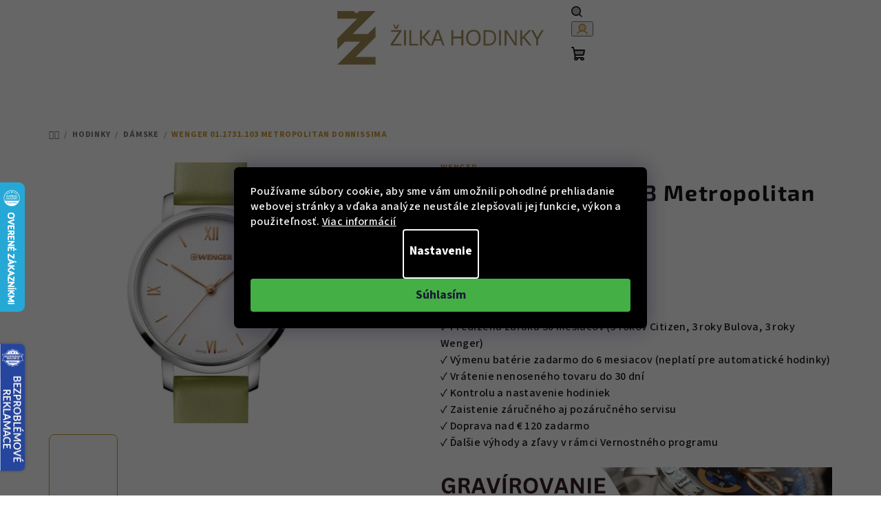

--- FILE ---
content_type: text/html; charset=utf-8
request_url: https://www.zilkahodinky.sk/wenger-01-1731-103-metropolitan-donnissima/
body_size: 35884
content:
<!doctype html><html lang="sk" dir="ltr" class="header-background-light external-fonts-loaded"><head><meta charset="utf-8" /><meta name="viewport" content="width=device-width,initial-scale=1" /><title>Wenger 01.1731.103 Metropolitan Donnissima - Žilka hodinky</title><link rel="preconnect" href="https://cdn.myshoptet.com" /><link rel="dns-prefetch" href="https://cdn.myshoptet.com" /><link rel="preload" href="https://cdn.myshoptet.com/prj/dist/master/cms/libs/jquery/jquery-1.11.3.min.js" as="script" /><link href="https://cdn.myshoptet.com/prj/dist/master/cms/templates/frontend_templates/shared/css/font-face/source-sans-3.css" rel="stylesheet"><link href="https://cdn.myshoptet.com/prj/dist/master/cms/templates/frontend_templates/shared/css/font-face/exo-2.css" rel="stylesheet"><link href="https://cdn.myshoptet.com/prj/dist/master/shop/dist/font-shoptet-14.css.d90e56d0dd782c13aabd.css" rel="stylesheet"><script>
dataLayer = [];
dataLayer.push({'shoptet' : {
    "pageId": 793,
    "pageType": "productDetail",
    "currency": "EUR",
    "currencyInfo": {
        "decimalSeparator": ",",
        "exchangeRate": 1,
        "priceDecimalPlaces": 0,
        "symbol": "\u20ac",
        "symbolLeft": 1,
        "thousandSeparator": " "
    },
    "language": "sk",
    "projectId": 500387,
    "product": {
        "id": 107515,
        "guid": "1e649e58-232e-11ed-aa11-ecf4bbd5fcf2",
        "hasVariants": false,
        "codes": [
            {
                "code": "01.1731.103"
            }
        ],
        "code": "01.1731.103",
        "name": "Wenger 01.1731.103 Metropolitan Donnissima",
        "appendix": "",
        "weight": 0,
        "manufacturer": "Wenger",
        "manufacturerGuid": "1EF5334764CF66A0A88BDA0BA3DED3EE",
        "currentCategory": "Hodinky | D\u00e1mske hodinky",
        "currentCategoryGuid": "17808746-222a-11ed-8d75-ecf4bbd5fcf2",
        "defaultCategory": "Hodinky | D\u00e1mske hodinky",
        "defaultCategoryGuid": "17808746-222a-11ed-8d75-ecf4bbd5fcf2",
        "currency": "EUR",
        "priceWithVat": 159
    },
    "stocks": [
        {
            "id": 1,
            "title": "Roh\u00e1\u010dova 639",
            "isDeliveryPoint": 1,
            "visibleOnEshop": 1
        },
        {
            "id": "ext",
            "title": "Sklad",
            "isDeliveryPoint": 0,
            "visibleOnEshop": 1
        }
    ],
    "cartInfo": {
        "id": null,
        "freeShipping": false,
        "freeShippingFrom": 120,
        "leftToFreeGift": {
            "formattedPrice": "\u20ac0",
            "priceLeft": 0
        },
        "freeGift": false,
        "leftToFreeShipping": {
            "priceLeft": 120,
            "dependOnRegion": 0,
            "formattedPrice": "\u20ac120"
        },
        "discountCoupon": [],
        "getNoBillingShippingPrice": {
            "withoutVat": 0,
            "vat": 0,
            "withVat": 0
        },
        "cartItems": [],
        "taxMode": "OSS"
    },
    "cart": [],
    "customer": {
        "priceRatio": 1,
        "priceListId": 1,
        "groupId": null,
        "registered": false,
        "mainAccount": false
    }
}});
dataLayer.push({'cookie_consent' : {
    "marketing": "denied",
    "analytics": "denied"
}});
document.addEventListener('DOMContentLoaded', function() {
    shoptet.consent.onAccept(function(agreements) {
        if (agreements.length == 0) {
            return;
        }
        dataLayer.push({
            'cookie_consent' : {
                'marketing' : (agreements.includes(shoptet.config.cookiesConsentOptPersonalisation)
                    ? 'granted' : 'denied'),
                'analytics': (agreements.includes(shoptet.config.cookiesConsentOptAnalytics)
                    ? 'granted' : 'denied')
            },
            'event': 'cookie_consent'
        });
    });
});
</script>
<meta property="og:type" content="website"><meta property="og:site_name" content="zilkahodinky.sk"><meta property="og:url" content="https://www.zilkahodinky.sk/wenger-01-1731-103-metropolitan-donnissima/"><meta property="og:title" content="Wenger 01.1731.103 Metropolitan Donnissima - Žilka hodinky"><meta name="author" content="Žilka hodinky"><meta name="web_author" content="Shoptet.sk"><meta name="dcterms.rightsHolder" content="www.zilkahodinky.sk"><meta name="robots" content="index,follow"><meta property="og:image" content="https://cdn.myshoptet.com/usr/www.zilkahodinky.sk/user/shop/big/107515-4_wenger-01-1731-103-metropolitan-donnissima.jpg?6305d4b8"><meta property="og:description" content="Wenger 01.1731.103 Metropolitan Donnissima u nás na zilkahodinky.sk za skvelú cenu a navyše s predĺženou zárukou!"><meta name="description" content="Wenger 01.1731.103 Metropolitan Donnissima u nás na zilkahodinky.sk za skvelú cenu a navyše s predĺženou zárukou!"><meta name="google-site-verification" content="q49MrtLgA-HqtT75_wfxhv4lraohRo8KeeeZs9tv1cA"><meta property="product:price:amount" content="159"><meta property="product:price:currency" content="EUR"><style>:root {--color-primary: #FFFFFF;--color-primary-h: 0;--color-primary-s: 0%;--color-primary-l: 100%;--color-primary-hover: #cd9934;--color-primary-hover-h: 40;--color-primary-hover-s: 60%;--color-primary-hover-l: 50%;--color-secondary: #cd9934;--color-secondary-h: 40;--color-secondary-s: 60%;--color-secondary-l: 50%;--color-secondary-hover: #cd9934;--color-secondary-hover-h: 40;--color-secondary-hover-s: 60%;--color-secondary-hover-l: 50%;--color-tertiary: #FFFFFF;--color-tertiary-h: 0;--color-tertiary-s: 0%;--color-tertiary-l: 100%;--color-tertiary-hover: #161616;--color-tertiary-hover-h: 0;--color-tertiary-hover-s: 0%;--color-tertiary-hover-l: 9%;--color-header-background: #FFFFFF;--template-font: "Source Sans 3";--template-headings-font: "Exo 2";--header-background-url: url("[data-uri]");--cookies-notice-background: #1A1937;--cookies-notice-color: #F8FAFB;--cookies-notice-button-hover: #f5f5f5;--cookies-notice-link-hover: #27263f;--templates-update-management-preview-mode-content: "Náhľad aktualizácií šablóny je aktívny pre váš prehliadač."}</style>
    
    <link href="https://cdn.myshoptet.com/prj/dist/master/shop/dist/main-14.less.9408774177b75b58fbb0.css" rel="stylesheet" />
                <link href="https://cdn.myshoptet.com/prj/dist/master/shop/dist/mobile-header-v1-14.less.c4f3335c797d6ea362d4.css" rel="stylesheet" />
    
    <script>var shoptet = shoptet || {};</script>
    <script src="https://cdn.myshoptet.com/prj/dist/master/shop/dist/main-3g-header.js.05f199e7fd2450312de2.js"></script>
<!-- User include --><!-- api 427(81) html code header -->
<link rel="stylesheet" href="https://cdn.myshoptet.com/usr/api2.dklab.cz/user/documents/_doplnky/instagram/500387/6/500387_6.css" type="text/css" /><style>
        :root {
            --dklab-instagram-header-color: #000000;  
            --dklab-instagram-header-background: #DDDDDD;  
            --dklab-instagram-font-weight: 700;
            --dklab-instagram-font-size: 120%;
            --dklab-instagram-logoUrl: url(https://cdn.myshoptet.com/usr/api2.dklab.cz/user/documents/_doplnky/instagram/img/logo-duha.png); 
            --dklab-instagram-logo-size-width: 25px;
            --dklab-instagram-logo-size-height: 25px;                        
            --dklab-instagram-hover-content: 0;                        
            --dklab-instagram-padding: 0px;                        
            --dklab-instagram-border-color: #888888;
            
        }
        </style>
<!-- api 1012(643) html code header -->
<style data-purpose="gopay-hiding-apple-pay">
	div[data-guid="22deb465-2497-11ed-adb3-246e96436e9c"] {
		display: none
	}
</style><style data-purpose="gopay-hiding-apple-pay">
	div[data-guid="23ca37de-2497-11ed-adb3-246e96436e9c"] {
		display: none
	}
</style>
<!-- service 409(63) html code header -->
<style>
#filters h4{cursor:pointer;}[class~=slider-wrapper],[class~=filter-section]{padding-left:0;}#filters h4{padding-left:13.5pt;}[class~=filter-section],[class~=slider-wrapper]{padding-bottom:0 !important;}#filters h4:before{position:absolute;}#filters h4:before{left:0;}[class~=filter-section],[class~=slider-wrapper]{padding-right:0;}#filters h4{padding-bottom:9pt;}#filters h4{padding-right:13.5pt;}#filters > .slider-wrapper,[class~=slider-wrapper] > div,.filter-sections form,[class~=slider-wrapper][class~=filter-section] > div,.razeni > form{display:none;}#filters h4:before,#filters .otevreny h4:before{content:"\e911";}#filters h4{padding-top:9pt;}[class~=filter-section],[class~=slider-wrapper]{padding-top:0 !important;}[class~=filter-section]{border-top-width:0 !important;}[class~=filter-section]{border-top-style:none !important;}[class~=filter-section]{border-top-color:currentColor !important;}#filters .otevreny h4:before,#filters h4:before{font-family:shoptet;}#filters h4{position:relative;}#filters h4{margin-left:0 !important;}[class~=filter-section]{border-image:none !important;}#filters h4{margin-bottom:0 !important;}#filters h4{margin-right:0 !important;}#filters h4{margin-top:0 !important;}#filters h4{border-top-width:.0625pc;}#filters h4{border-top-style:solid;}#filters h4{border-top-color:#e0e0e0;}[class~=slider-wrapper]{max-width:none;}[class~=otevreny] form,.slider-wrapper.otevreny > div,[class~=slider-wrapper][class~=otevreny] > div,.otevreny form{display:block;}#filters h4{border-image:none;}[class~=param-filter-top]{margin-bottom:.9375pc;}[class~=otevreny] form{margin-bottom:15pt;}[class~=slider-wrapper]{color:inherit;}#filters .otevreny h4:before{-webkit-transform:rotate(180deg);}[class~=slider-wrapper],#filters h4:before{background:none;}#filters h4:before{-webkit-transform:rotate(90deg);}#filters h4:before{-moz-transform:rotate(90deg);}[class~=param-filter-top] form{display:block !important;}#filters h4:before{-o-transform:rotate(90deg);}#filters h4:before{-ms-transform:rotate(90deg);}#filters h4:before{transform:rotate(90deg);}#filters h4:before{font-size:.104166667in;}#filters .otevreny h4:before{-moz-transform:rotate(180deg);}#filters .otevreny h4:before{-o-transform:rotate(180deg);}#filters h4:before{top:36%;}#filters .otevreny h4:before{-ms-transform:rotate(180deg);}#filters h4:before{height:auto;}#filters h4:before{width:auto;}#filters .otevreny h4:before{transform:rotate(180deg);}
@media screen and (max-width: 767px) {
.param-filter-top{padding-top: 15px;}
}
#content .filters-wrapper > div:first-of-type, #footer .filters-wrapper > div:first-of-type {text-align: left;}
.template-11.one-column-body .content .filter-sections{padding-top: 15px; padding-bottom: 15px;}
</style>
<!-- service 417(71) html code header -->
<style>
@media screen and (max-width: 767px) {
body.sticky-mobile:not(.paxio-merkur):not(.venus) .dropdown {display: none !important;}
body.sticky-mobile:not(.paxio-merkur):not(.venus) .languagesMenu{right: 98px; position: absolute;}
body.sticky-mobile:not(.paxio-merkur):not(.venus) .languagesMenu .caret{display: none !important;}
body.sticky-mobile:not(.paxio-merkur):not(.venus) .languagesMenu.open .languagesMenu__content {display: block;right: 0;left: auto;}
.template-12 #header .site-name {max-width: 40% !important;}
}
@media screen and (-ms-high-contrast: active), (-ms-high-contrast: none) {
.template-12 #header {position: fixed; width: 100%;}
.template-12 #content-wrapper.content-wrapper{padding-top: 80px;}
}
.sticky-mobile #header-image{display: none;}
@media screen and (max-width: 640px) {
.template-04.sticky-mobile #header-cart{position: fixed;top: 3px;right: 92px;}
.template-04.sticky-mobile #header-cart::before {font-size: 32px;}
.template-04.sticky-mobile #header-cart strong{display: none;}
}
@media screen and (min-width: 641px) {
.dklabGarnet #main-wrapper {overflow: visible !important;}
}
.dklabGarnet.sticky-mobile #logo img {top: 0 !important;}
@media screen and (min-width: 768px){
.top-navigation-bar .site-name {display: none;}
}
/*NOVÁ VERZE MOBILNÍ HLAVIČKY*/
@media screen and (max-width: 767px){
.scrolled-down body:not(.ordering-process):not(.search-window-visible) .top-navigation-bar {transform: none !important;}
.scrolled-down body:not(.ordering-process):not(.search-window-visible) #header .site-name {transform: none !important;}
.scrolled-down body:not(.ordering-process):not(.search-window-visible) #header .cart-count {transform: none !important;}
.scrolled-down #header {transform: none !important;}

body.template-11.mobile-header-version-1:not(.paxio-merkur):not(.venus) .top-navigation-bar .site-name{display: none !important;}
body.template-11.mobile-header-version-1:not(.paxio-merkur):not(.venus) #header .cart-count {top: -39px !important;position: absolute !important;}
.template-11.sticky-mobile.mobile-header-version-1 .responsive-tools > a[data-target="search"] {visibility: visible;}
.template-12.mobile-header-version-1 #header{position: fixed !important;}
.template-09.mobile-header-version-1.sticky-mobile .top-nav .subnav-left {visibility: visible;}
}

/*Disco*/
@media screen and (min-width: 768px){
.template-13:not(.jupiter) #header, .template-14 #header{position: sticky;top: 0;z-index: 8;}
.template-14.search-window-visible #header{z-index: 9999;}
body.navigation-hovered::before {z-index: 7;}
/*
.template-13 .top-navigation-bar{z-index: 10000;}
.template-13 .popup-widget {z-index: 10001;}
*/
.scrolled .template-13 #header, .scrolled .template-14 #header{box-shadow: 0 2px 10px rgba(0,0,0,0.1);}
.search-focused::before{z-index: 8;}
.top-navigation-bar{z-index: 9;position: relative;}
.paxio-merkur.top-navigation-menu-visible #header .search-form .form-control {z-index: 1;}
.paxio-merkur.top-navigation-menu-visible .search-form::before {z-index: 1;}
.scrolled .popup-widget.cart-widget {position: fixed;top: 68px !important;}

/* MERKUR */
.paxio-merkur.sticky-mobile.template-11 #oblibeneBtn{line-height: 70px !important;}
}


/* VENUS */
@media screen and (min-width: 768px){
.venus.sticky-mobile:not(.ordering-process) #header {position: fixed !important;width: 100%;transform: none !important;translate: none !important;box-shadow: 0 2px 10px rgba(0,0,0,0.1);visibility: visible !important;opacity: 1 !important;}
.venus.sticky-mobile:not(.ordering-process) .overall-wrapper{padding-top: 160px;}
.venus.sticky-mobile.type-index:not(.ordering-process) .overall-wrapper{padding-top: 85px;}
.venus.sticky-mobile:not(.ordering-process) #content-wrapper.content-wrapper {padding-top: 0 !important;}
}
@media screen and (max-width: 767px){
.template-14 .top-navigation-bar > .site-name{display: none !important;}
.template-14 #header .header-top .header-top-wrapper .site-name{margin: 0;}
}
/* JUPITER */
@media screen and (max-width: 767px){
.scrolled-down body.jupiter:not(.ordering-process):not(.search-window-visible) #header .site-name {-webkit-transform: translateX(-50%) !important;transform: translateX(-50%) !important;}
}
@media screen and (min-width: 768px){
.jupiter.sticky-header #header::after{display: none;}
.jupiter.sticky-header #header{position: fixed; top: 0; width: 100%;z-index: 99;}
.jupiter.sticky-header.ordering-process #header{position: relative;}
.jupiter.sticky-header .overall-wrapper{padding-top: 182px;}
.jupiter.sticky-header.ordering-process .overall-wrapper{padding-top: 0;}
.jupiter.sticky-header #header .header-top {height: 80px;}
}
</style>
<!-- service 427(81) html code header -->
<link rel="stylesheet" href="https://cdn.myshoptet.com/usr/api2.dklab.cz/user/documents/_doplnky/instagram/font/instagramplus.css" type="text/css" />

<!-- service 619(267) html code header -->
<link href="https://cdn.myshoptet.com/usr/fvstudio.myshoptet.com/user/documents/addons/cartupsell.min.css?24.11.1" rel="stylesheet">
<!-- project html code header -->
<!-- CSS Edit -->
<!-- <link href="/user/documents/assets/css/zilka-edit-sk.min.css?20230721_v11" rel="stylesheet"/> -->
<link href="/user/documents/assets/css/zilka-edit-sk.v1.min.css?20241126_v4" rel="stylesheet"/>

<!-- Foxentry start -->
<script type="text/javascript" async>
  var Foxentry;
  (function () {
    var e = document.querySelector("script"), s = document.createElement('script');
    s.setAttribute('type', 'text/javascript');
    s.setAttribute('async', 'true');
    s.setAttribute('src', 'https://cdn.foxentry.cz/lib');
    e.parentNode.appendChild(s);
    s.onload = function(){ Foxentry = new FoxentryBase('IEqih1hgDz'); }
  })();
</script>
<!-- Foxentry end -->

<style>
.flag.flag-freeshipping {
background-color: #cd9934;
}
</style>

<style>
.flag.flag-new {
background-color: #cd9934;
}
</style>
<!-- /User include --><link rel="shortcut icon" href="/favicon.ico" type="image/x-icon" /><link rel="canonical" href="https://www.zilkahodinky.sk/wenger-01-1731-103-metropolitan-donnissima/" />    <script>
        var _hwq = _hwq || [];
        _hwq.push(['setKey', 'B10277AA0964FEBC24093E0039706F07']);
        _hwq.push(['setTopPos', '200']);
        _hwq.push(['showWidget', '21']);
        (function() {
            var ho = document.createElement('script');
            ho.src = 'https://sk.im9.cz/direct/i/gjs.php?n=wdgt&sak=B10277AA0964FEBC24093E0039706F07';
            var s = document.getElementsByTagName('script')[0]; s.parentNode.insertBefore(ho, s);
        })();
    </script>
<script>!function(){var t={9196:function(){!function(){var t=/\[object (Boolean|Number|String|Function|Array|Date|RegExp)\]/;function r(r){return null==r?String(r):(r=t.exec(Object.prototype.toString.call(Object(r))))?r[1].toLowerCase():"object"}function n(t,r){return Object.prototype.hasOwnProperty.call(Object(t),r)}function e(t){if(!t||"object"!=r(t)||t.nodeType||t==t.window)return!1;try{if(t.constructor&&!n(t,"constructor")&&!n(t.constructor.prototype,"isPrototypeOf"))return!1}catch(t){return!1}for(var e in t);return void 0===e||n(t,e)}function o(t,r,n){this.b=t,this.f=r||function(){},this.d=!1,this.a={},this.c=[],this.e=function(t){return{set:function(r,n){u(c(r,n),t.a)},get:function(r){return t.get(r)}}}(this),i(this,t,!n);var e=t.push,o=this;t.push=function(){var r=[].slice.call(arguments,0),n=e.apply(t,r);return i(o,r),n}}function i(t,n,o){for(t.c.push.apply(t.c,n);!1===t.d&&0<t.c.length;){if("array"==r(n=t.c.shift()))t:{var i=n,a=t.a;if("string"==r(i[0])){for(var f=i[0].split("."),s=f.pop(),p=(i=i.slice(1),0);p<f.length;p++){if(void 0===a[f[p]])break t;a=a[f[p]]}try{a[s].apply(a,i)}catch(t){}}}else if("function"==typeof n)try{n.call(t.e)}catch(t){}else{if(!e(n))continue;for(var l in n)u(c(l,n[l]),t.a)}o||(t.d=!0,t.f(t.a,n),t.d=!1)}}function c(t,r){for(var n={},e=n,o=t.split("."),i=0;i<o.length-1;i++)e=e[o[i]]={};return e[o[o.length-1]]=r,n}function u(t,o){for(var i in t)if(n(t,i)){var c=t[i];"array"==r(c)?("array"==r(o[i])||(o[i]=[]),u(c,o[i])):e(c)?(e(o[i])||(o[i]={}),u(c,o[i])):o[i]=c}}window.DataLayerHelper=o,o.prototype.get=function(t){var r=this.a;t=t.split(".");for(var n=0;n<t.length;n++){if(void 0===r[t[n]])return;r=r[t[n]]}return r},o.prototype.flatten=function(){this.b.splice(0,this.b.length),this.b[0]={},u(this.a,this.b[0])}}()}},r={};function n(e){var o=r[e];if(void 0!==o)return o.exports;var i=r[e]={exports:{}};return t[e](i,i.exports,n),i.exports}n.n=function(t){var r=t&&t.__esModule?function(){return t.default}:function(){return t};return n.d(r,{a:r}),r},n.d=function(t,r){for(var e in r)n.o(r,e)&&!n.o(t,e)&&Object.defineProperty(t,e,{enumerable:!0,get:r[e]})},n.o=function(t,r){return Object.prototype.hasOwnProperty.call(t,r)},function(){"use strict";n(9196)}()}();</script><style>/* custom background */@media (min-width: 992px) {body {background-color: #ffffff ;background-position: top center;background-repeat: no-repeat;background-attachment: scroll;}}</style>    <!-- Global site tag (gtag.js) - Google Analytics -->
    <script async src="https://www.googletagmanager.com/gtag/js?id=G-R9PFSYT3EJ"></script>
    <script>
        
        window.dataLayer = window.dataLayer || [];
        function gtag(){dataLayer.push(arguments);}
        

                    console.debug('default consent data');

            gtag('consent', 'default', {"ad_storage":"denied","analytics_storage":"denied","ad_user_data":"denied","ad_personalization":"denied","wait_for_update":500});
            dataLayer.push({
                'event': 'default_consent'
            });
        
        gtag('js', new Date());

                gtag('config', 'UA-33574401-1', { 'groups': "UA" });
        
                gtag('config', 'G-R9PFSYT3EJ', {"groups":"GA4","send_page_view":false,"content_group":"productDetail","currency":"EUR","page_language":"sk"});
        
                gtag('config', 'AW-981981707', {"allow_enhanced_conversions":true});
        
        
        
        
        
                    gtag('event', 'page_view', {"send_to":"GA4","page_language":"sk","content_group":"productDetail","currency":"EUR"});
        
                gtag('set', 'currency', 'EUR');

        gtag('event', 'view_item', {
            "send_to": "UA",
            "items": [
                {
                    "id": "01.1731.103",
                    "name": "Wenger 01.1731.103 Metropolitan Donnissima",
                    "category": "Hodinky \/ D\u00e1mske hodinky",
                                        "brand": "Wenger",
                                                            "price": 131
                }
            ]
        });
        
        
        
        
        
                    gtag('event', 'view_item', {"send_to":"GA4","page_language":"sk","content_group":"productDetail","value":131,"currency":"EUR","items":[{"item_id":"01.1731.103","item_name":"Wenger 01.1731.103 Metropolitan Donnissima","item_brand":"Wenger","item_category":"Hodinky","item_category2":"D\u00e1mske hodinky","price":131,"quantity":1,"index":0}]});
        
        
        
        
        
        
        
        document.addEventListener('DOMContentLoaded', function() {
            if (typeof shoptet.tracking !== 'undefined') {
                for (var id in shoptet.tracking.bannersList) {
                    gtag('event', 'view_promotion', {
                        "send_to": "UA",
                        "promotions": [
                            {
                                "id": shoptet.tracking.bannersList[id].id,
                                "name": shoptet.tracking.bannersList[id].name,
                                "position": shoptet.tracking.bannersList[id].position
                            }
                        ]
                    });
                }
            }

            shoptet.consent.onAccept(function(agreements) {
                if (agreements.length !== 0) {
                    console.debug('gtag consent accept');
                    var gtagConsentPayload =  {
                        'ad_storage': agreements.includes(shoptet.config.cookiesConsentOptPersonalisation)
                            ? 'granted' : 'denied',
                        'analytics_storage': agreements.includes(shoptet.config.cookiesConsentOptAnalytics)
                            ? 'granted' : 'denied',
                                                                                                'ad_user_data': agreements.includes(shoptet.config.cookiesConsentOptPersonalisation)
                            ? 'granted' : 'denied',
                        'ad_personalization': agreements.includes(shoptet.config.cookiesConsentOptPersonalisation)
                            ? 'granted' : 'denied',
                        };
                    console.debug('update consent data', gtagConsentPayload);
                    gtag('consent', 'update', gtagConsentPayload);
                    dataLayer.push(
                        { 'event': 'update_consent' }
                    );
                }
            });
        });
    </script>
<script>
    (function(t, r, a, c, k, i, n, g) { t['ROIDataObject'] = k;
    t[k]=t[k]||function(){ (t[k].q=t[k].q||[]).push(arguments) },t[k].c=i;n=r.createElement(a),
    g=r.getElementsByTagName(a)[0];n.async=1;n.src=c;g.parentNode.insertBefore(n,g)
    })(window, document, 'script', '//www.heureka.sk/ocm/sdk.js?source=shoptet&version=2&page=product_detail', 'heureka', 'sk');

    heureka('set_user_consent', 0);
</script>
</head><body class="desktop id-793 in-damske-hodinky-x2v10001 template-14 type-product type-detail one-column-body columns-mobile-2 columns-3 smart-labels-active ums_forms_redesign--off ums_a11y_category_page--on ums_discussion_rating_forms--off ums_flags_display_unification--on ums_a11y_login--on mobile-header-version-1"><noscript>
    <style>
        #header {
            padding-top: 0;
            position: relative !important;
            top: 0;
        }
        .header-navigation {
            position: relative !important;
        }
        .overall-wrapper {
            margin: 0 !important;
        }
        body:not(.ready) {
            visibility: visible !important;
        }
    </style>
    <div class="no-javascript">
        <div class="no-javascript__title">Musíte zmeniť nastavenie vášho prehliadača</div>
        <div class="no-javascript__text">Pozrite sa na: <a href="https://www.google.com/support/bin/answer.py?answer=23852">Ako povoliť JavaScript vo vašom prehliadači</a>.</div>
        <div class="no-javascript__text">Ak používate software na blokovanie reklám, možno bude potrebné, aby ste povolili JavaScript z tejto stránky.</div>
        <div class="no-javascript__text">Ďakujeme.</div>
    </div>
</noscript>

        <div id="fb-root"></div>
        <script>
            window.fbAsyncInit = function() {
                FB.init({
//                    appId            : 'your-app-id',
                    autoLogAppEvents : true,
                    xfbml            : true,
                    version          : 'v19.0'
                });
            };
        </script>
        <script async defer crossorigin="anonymous" src="https://connect.facebook.net/sk_SK/sdk.js"></script><script>
(function(l, u, c, i, n, k, a) {l['ModioCZ'] = n;
l[n]=l[n]||function(){(l[n].q=l[n].q||[]).push(arguments)};k=u.createElement(c),
a=u.getElementsByTagName(c)[0];k.async=1;k.src=i;a.parentNode.insertBefore(k,a)
})(window, document, 'script', '//trackingapi.modio.cz/ppc.js', 'modio');

modio('init', 'sk-c8a20ebfc');

var dataHelper = new DataLayerHelper(dataLayer);

if (dataHelper.get('shoptet.pageType') == 'thankYou') {
    var order_id = dataHelper.get('shoptet.order.orderNo');
    var price = dataHelper.get('shoptet.order.total');
    var currency = dataHelper.get('shoptet.order.currencyCode');
    if(order_id !== undefined){
        modio('purchase', order_id, price, currency);
    }
}
</script>
    <div class="siteCookies siteCookies--center siteCookies--dark js-siteCookies" role="dialog" data-testid="cookiesPopup" data-nosnippet>
        <div class="siteCookies__form">
            <div class="siteCookies__content">
                <div class="siteCookies__text">
                    Používame súbory cookie, aby sme vám umožnili pohodlné prehliadanie webovej stránky a vďaka analýze neustále zlepšovali jej funkcie, výkon a použiteľnosť. <a href="https://500387.myshoptet.com/podmienky-ochrany-osobnych-udajov/" target="_blank" rel="noopener noreferrer">Viac informácií</a>
                </div>
                <p class="siteCookies__links">
                    <button class="siteCookies__link js-cookies-settings" aria-label="Nastavenia cookies" data-testid="cookiesSettings">Nastavenie</button>
                </p>
            </div>
            <div class="siteCookies__buttonWrap">
                                <button class="siteCookies__button js-cookiesConsentSubmit" value="all" aria-label="Prijať cookies" data-testid="buttonCookiesAccept">Súhlasím</button>
            </div>
        </div>
        <script>
            document.addEventListener("DOMContentLoaded", () => {
                const siteCookies = document.querySelector('.js-siteCookies');
                document.addEventListener("scroll", shoptet.common.throttle(() => {
                    const st = document.documentElement.scrollTop;
                    if (st > 1) {
                        siteCookies.classList.add('siteCookies--scrolled');
                    } else {
                        siteCookies.classList.remove('siteCookies--scrolled');
                    }
                }, 100));
            });
        </script>
    </div>
<a href="#content" class="skip-link sr-only">Prejsť na obsah</a><div class="overall-wrapper"><header id="header">
        <div class="header-top">
            <div class="container navigation-wrapper header-top-wrapper">
                <div class="navigation-tools">
                                    </div>
                <div class="site-name"><a href="/" data-testid="linkWebsiteLogo"><img src="https://cdn.myshoptet.com/usr/www.zilkahodinky.sk/user/logos/logo-1.png" alt="Žilka hodinky" fetchpriority="low" /></a></div>                <div class="navigation-buttons">
                    <a href="#" class="toggle-window" data-target="search" data-testid="linkSearchIcon"><i class="icon-search"></i><span class="sr-only">Hľadať</span></a>
                                                                                                                                            <button class="top-nav-button top-nav-button-login toggle-window" type="button" data-target="login" aria-haspopup="dialog" aria-expanded="false" aria-controls="login" data-testid="signin">
                                        <i class="icon-login"></i><span class="sr-only">Prihlásenie</span>
                                    </button>
                                                                                                                                
    <a href="/kosik/" class="btn btn-icon toggle-window cart-count" data-target="cart" data-testid="headerCart" rel="nofollow" aria-haspopup="dialog" aria-expanded="false" aria-controls="cart-widget">
        <span class="icon-cart"></span>
                <span class="sr-only">Nákupný košík</span>
        
    
            </a>
                    <a href="#" class="toggle-window" data-target="navigation" data-testid="hamburgerMenu"></a>
                </div>
                <div class="user-action">
                                            <div class="user-action-in">
            <div id="login" class="user-action-login popup-widget login-widget" role="dialog" aria-labelledby="loginHeading">
        <div class="popup-widget-inner">
                            <h2 id="loginHeading">Prihlásenie k vášmu účtu</h2><div id="customerLogin"><form action="/action/Customer/Login/" method="post" id="formLoginIncluded" class="csrf-enabled formLogin" data-testid="formLogin"><input type="hidden" name="referer" value="" /><div class="form-group"><div class="input-wrapper email js-validated-element-wrapper no-label"><input type="email" name="email" class="form-control" autofocus placeholder="E-mailová adresa (napr. jan@novak.sk)" data-testid="inputEmail" autocomplete="email" required /></div></div><div class="form-group"><div class="input-wrapper password js-validated-element-wrapper no-label"><input type="password" name="password" class="form-control" placeholder="Heslo" data-testid="inputPassword" autocomplete="current-password" required /><span class="no-display">Nemôžete vyplniť toto pole</span><input type="text" name="surname" value="" class="no-display" /></div></div><div class="form-group"><div class="login-wrapper"><button type="submit" class="btn btn-secondary btn-text btn-login" data-testid="buttonSubmit">Prihlásiť sa</button><div class="password-helper"><a href="/registracia/" data-testid="signup" rel="nofollow">Nová registrácia</a><a href="/klient/zabudnute-heslo/" rel="nofollow">Zabudnuté heslo</a></div></div></div></form>
</div>                    </div>
    </div>

        <div id="cart-widget" class="user-action-cart popup-widget cart-widget loader-wrapper" data-testid="popupCartWidget" role="dialog" aria-hidden="true">
        <div class="popup-widget-inner cart-widget-inner place-cart-here">
            <div class="loader-overlay">
                <div class="loader"></div>
            </div>
        </div>
    </div>

        <div class="user-action-search popup-widget search-widget search stay-open" itemscope itemtype="https://schema.org/WebSite" data-testid="searchWidget">
        <span href="#" class="search-widget-close toggle-window" data-target="search" data-testid="linkSearchIcon"></span>
        <meta itemprop="headline" content="Dámske hodinky"/><meta itemprop="url" content="https://www.zilkahodinky.sk"/><meta itemprop="text" content="Wenger 01.1731.103 Metropolitan Donnissima u nás na zilkahodinky.sk za skvelú cenu a navyše s predĺženou zárukou!"/>        <form action="/action/ProductSearch/prepareString/" method="post"
    id="formSearchForm" class="search-form compact-form js-search-main"
    itemprop="potentialAction" itemscope itemtype="https://schema.org/SearchAction" data-testid="searchForm">
    <fieldset>
        <meta itemprop="target"
            content="https://www.zilkahodinky.sk/vyhladavanie/?string={string}"/>
        <input type="hidden" name="language" value="sk"/>
        
    <span class="search-form-input-group">
        
    <span class="search-input-icon" aria-hidden="true"></span>

<input
    type="search"
    name="string"
        class="query-input form-control search-input js-search-input"
    placeholder="Napíšte, čo hľadáte"
    autocomplete="off"
    required
    itemprop="query-input"
    aria-label="Vyhľadávanie"
    data-testid="searchInput"
>
        <button type="submit" class="btn btn-default search-button" data-testid="searchBtn">Hľadať</button>
    </span>

    </fieldset>
</form>
    </div>
</div>
                                    </div>
            </div>
        </div>
        <div class="header-bottom">
            <div class="navigation-wrapper header-bottom-wrapper">
                <nav id="navigation" aria-label="Hlavné menu" data-collapsible="true"><div class="navigation-in menu"><ul class="menu-level-1" role="menubar" data-testid="headerMenuItems"><li class="menu-item-877" role="none"><a href="/novinky-v-nabidce-x2s12001/" data-testid="headerMenuItem" role="menuitem" aria-expanded="false"><b>Novinky</b></a></li>
<li class="menu-item-775" role="none"><a href="/hodinky-x2s16260/" data-testid="headerMenuItem" role="menuitem" aria-expanded="false"><b>Hodinky</b></a></li>
<li class="menu-item-781" role="none"><a href="/natahovace-na-hodinky-x2s16272/" data-testid="headerMenuItem" role="menuitem" aria-expanded="false"><b>Naťahovače na hodinky</b></a></li>
<li class="menu-item-772" role="none"><a href="/boxy-na-hodinky/" data-testid="headerMenuItem" role="menuitem" aria-expanded="false"><b>Boxy na hodinky</b></a></li>
<li class="menu-item-2391" role="none"><a href="/hodiny-a-budiky/" data-testid="headerMenuItem" role="menuitem" aria-expanded="false"><b>Hodiny a budíky</b></a></li>
<li class="menu-item-787" role="none"><a href="/slunecni-bryle-x2s16285/" data-testid="headerMenuItem" role="menuitem" aria-expanded="false"><b>Slnečné okuliare</b></a></li>
<li class="menu-item-784" role="none"><a href="/obroucky-na-dioptricke-bryle-x2s16295/" data-testid="headerMenuItem" role="menuitem" aria-expanded="false"><b>Obrúčky na dioptrické okuliare</b></a></li>
<li class="menu-item-790" role="none"><a href="/sperky-x31310/" data-testid="headerMenuItem" role="menuitem" aria-expanded="false"><b>Šperky</b></a></li>
<li class="menu-item-2299" role="none"><a href="/akcni/" data-testid="headerMenuItem" role="menuitem" aria-expanded="false"><b>EXPRESNÉ ODOSLANIE!</b></a></li>
<li class="ext" id="nav-manufacturers" role="none"><a href="https://www.zilkahodinky.sk/znacka/" data-testid="brandsText" role="menuitem"><b>Značky</b><span class="submenu-arrow"></span></a><ul class="menu-level-2" role="menu"><li role="none"><a href="/znacka-33-element/" data-testid="brandName" role="menuitem"><span>33 Element</span></a></li><li role="none"><a href="/znacka-avi-8/" data-testid="brandName" role="menuitem"><span>AVI-8</span></a></li><li role="none"><a href="/ben-sherman/" data-testid="brandName" role="menuitem"><span>Ben Sherman</span></a></li><li role="none"><a href="/znacka-bering/" data-testid="brandName" role="menuitem"><span>Bering</span></a></li><li role="none"><a href="/znacka-boss-orange/" data-testid="brandName" role="menuitem"><span>Boss Orange</span></a></li><li role="none"><a href="/znacka-breil/" data-testid="brandName" role="menuitem"><span>Breil</span></a></li><li role="none"><a href="/znacka-bulova/" data-testid="brandName" role="menuitem"><span>Bulova</span></a></li><li role="none"><a href="/znacka-calvin-klein/" data-testid="brandName" role="menuitem"><span>Calvin Klein</span></a></li><li role="none"><a href="/znacka-casio/" data-testid="brandName" role="menuitem"><span>Casio</span></a></li><li role="none"><a href="/znacka-cerruti/" data-testid="brandName" role="menuitem"><span>Cerruti 1881</span></a></li><li role="none"><a href="/znacka-certina/" data-testid="brandName" role="menuitem"><span>Certina</span></a></li><li role="none"><a href="/znacka-citizen/" data-testid="brandName" role="menuitem"><span>Citizen</span></a></li><li role="none"><a href="/znacka-cluse/" data-testid="brandName" role="menuitem"><span>Cluse</span></a></li><li role="none"><a href="/cover/" data-testid="brandName" role="menuitem"><span>Cover</span></a></li><li role="none"><a href="/d1-milano/" data-testid="brandName" role="menuitem"><span>D1 Milano</span></a></li><li role="none"><a href="/znacka-daisy-dixon/" data-testid="brandName" role="menuitem"><span>Daisy Dixon</span></a></li><li role="none"><a href="/znacka-disney/" data-testid="brandName" role="menuitem"><span>Disney</span></a></li><li role="none"><a href="/znacka-dkny/" data-testid="brandName" role="menuitem"><span>DKNY</span></a></li><li role="none"><a href="/znacka-dufa/" data-testid="brandName" role="menuitem"><span>DuFa</span></a></li><li role="none"><a href="/duchamp/" data-testid="brandName" role="menuitem"><span>Duchamp</span></a></li><li role="none"><a href="/znacka-dunlop/" data-testid="brandName" role="menuitem"><span>Dunlop</span></a></li><li role="none"><a href="/znacka-edox/" data-testid="brandName" role="menuitem"><span>Edox</span></a></li><li role="none"><a href="/znacka-esprit/" data-testid="brandName" role="menuitem"><span>Esprit</span></a></li><li role="none"><a href="/znacka-ett-eco-tech-time/" data-testid="brandName" role="menuitem"><span>ETT Eco Tech Time</span></a></li><li role="none"><a href="/znacka-ferrari/" data-testid="brandName" role="menuitem"><span>Ferrari</span></a></li><li role="none"><a href="/znacka-festina/" data-testid="brandName" role="menuitem"><span>Festina</span></a></li><li role="none"><a href="/znacka-fossil/" data-testid="brandName" role="menuitem"><span>Fossil</span></a></li><li role="none"><a href="/znacka-furla/" data-testid="brandName" role="menuitem"><span>Furla</span></a></li><li role="none"><a href="/znacka-gant/" data-testid="brandName" role="menuitem"><span>Gant</span></a></li><li role="none"><a href="/znacka-garmin/" data-testid="brandName" role="menuitem"><span>Garmin</span></a></li><li role="none"><a href="/znacka-guess/" data-testid="brandName" role="menuitem"><span>Guess</span></a></li><li role="none"><a href="/znacka-h2x/" data-testid="brandName" role="menuitem"><span>H2X</span></a></li><li role="none"><a href="/znacka-haemmer/" data-testid="brandName" role="menuitem"><span>Haemmer</span></a></li><li role="none"><a href="/znacka-hanowa/" data-testid="brandName" role="menuitem"><span>Hanowa</span></a></li><li role="none"><a href="/znacka-hello-kitty/" data-testid="brandName" role="menuitem"><span>Hello Kitty</span></a></li><li role="none"><a href="/znacka-henry-london/" data-testid="brandName" role="menuitem"><span>Henry London</span></a></li><li role="none"><a href="/znacka-hip-hop/" data-testid="brandName" role="menuitem"><span>Hip Hop</span></a></li><li role="none"><a href="/znacka-hoops/" data-testid="brandName" role="menuitem"><span>Hoops</span></a></li><li role="none"><a href="/znacka-hugo-boss/" data-testid="brandName" role="menuitem"><span>Hugo Boss</span></a></li><li role="none"><a href="/znacka-ingersoll/" data-testid="brandName" role="menuitem"><span>Ingersoll</span></a></li><li role="none"><a href="/znacka-invicta/" data-testid="brandName" role="menuitem"><span>Invicta</span></a></li><li role="none"><a href="/znacka-jack-co/" data-testid="brandName" role="menuitem"><span>Jack &amp; Co.</span></a></li><li role="none"><a href="/znacka-jacques-lemans/" data-testid="brandName" role="menuitem"><span>Jacques Lemans</span></a></li><li role="none"><a href="/znacka-jaguar/" data-testid="brandName" role="menuitem"><span>Jaguar</span></a></li><li role="none"><a href="/znacka-juicy-couture/" data-testid="brandName" role="menuitem"><span>Juicy Couture</span></a></li><li role="none"><a href="/znacka-junkers/" data-testid="brandName" role="menuitem"><span>Junkers</span></a></li><li role="none"><a href="/znacka-just-cavalli/" data-testid="brandName" role="menuitem"><span>Just Cavalli</span></a></li><li role="none"><a href="/znacka-khs/" data-testid="brandName" role="menuitem"><span>KHS</span></a></li><li role="none"><a href="/znacka-lacoste/" data-testid="brandName" role="menuitem"><span>Lacoste</span></a></li><li role="none"><a href="/znacka-lorenz/" data-testid="brandName" role="menuitem"><span>Lorenz</span></a></li><li role="none"><a href="/znacka-lorus/" data-testid="brandName" role="menuitem"><span>Lorus</span></a></li><li role="none"><a href="/znacka-lowell/" data-testid="brandName" role="menuitem"><span>Lowell</span></a></li><li role="none"><a href="/znacka-luminox/" data-testid="brandName" role="menuitem"><span>Luminox</span></a></li><li role="none"><a href="/znacka-marc-ecko/" data-testid="brandName" role="menuitem"><span>Marc Ecko</span></a></li><li role="none"><a href="/znacka-marc-jacobs/" data-testid="brandName" role="menuitem"><span>Marc Jacobs</span></a></li><li role="none"><a href="/znacka-marco-mavilla/" data-testid="brandName" role="menuitem"><span>Marco Mavilla</span></a></li><li role="none"><a href="/znacka-maserati/" data-testid="brandName" role="menuitem"><span>Maserati</span></a></li><li role="none"><a href="/znacka-master-time/" data-testid="brandName" role="menuitem"><span>Master Time</span></a></li><li role="none"><a href="/znacka-michael-kors/" data-testid="brandName" role="menuitem"><span>Michael Kors</span></a></li><li role="none"><a href="/znacka-momo-design/" data-testid="brandName" role="menuitem"><span>Momo Design</span></a></li><li role="none"><a href="/znacka-morellato/" data-testid="brandName" role="menuitem"><span>Morellato</span></a></li><li role="none"><a href="/znacka-mvmt/" data-testid="brandName" role="menuitem"><span>MVMT</span></a></li><li role="none"><a href="/znacka-nautica/" data-testid="brandName" role="menuitem"><span>Nautica</span></a></li><li role="none"><a href="/znacka-nixon/" data-testid="brandName" role="menuitem"><span>Nixon</span></a></li><li role="none"><a href="/oakley/" data-testid="brandName" role="menuitem"><span>Oakley</span></a></li><li role="none"><a href="/znacka-obaku/" data-testid="brandName" role="menuitem"><span>Obaku</span></a></li><li role="none"><a href="/znacka-olivia-burton/" data-testid="brandName" role="menuitem"><span>Olivia Burton</span></a></li><li role="none"><a href="/znacka-orient/" data-testid="brandName" role="menuitem"><span>Orient</span></a></li><li role="none"><a href="/znacka-oris/" data-testid="brandName" role="menuitem"><span>Oris</span></a></li><li role="none"><a href="/znacka-philip-watch/" data-testid="brandName" role="menuitem"><span>Philip Watch</span></a></li><li role="none"><a href="/znacka-pierre-cardin/" data-testid="brandName" role="menuitem"><span>Pierre Cardin</span></a></li><li role="none"><a href="/polaroid/" data-testid="brandName" role="menuitem"><span>Polaroid</span></a></li><li role="none"><a href="/znacka-police/" data-testid="brandName" role="menuitem"><span>Police</span></a></li><li role="none"><a href="/znacka-porsche-design/" data-testid="brandName" role="menuitem"><span>Porsche Design</span></a></li><li role="none"><a href="/znacka-prim/" data-testid="brandName" role="menuitem"><span>PRIM</span></a></li><li role="none"><a href="/znacka-pulsar/" data-testid="brandName" role="menuitem"><span>Pulsar</span></a></li><li role="none"><a href="/znacka-puma/" data-testid="brandName" role="menuitem"><span>Puma</span></a></li><li role="none"><a href="/znacka-roamer/" data-testid="brandName" role="menuitem"><span>Roamer</span></a></li><li role="none"><a href="/znacka-rosefield/" data-testid="brandName" role="menuitem"><span>Rosefield</span></a></li><li role="none"><a href="/znacka-rothenschild/" data-testid="brandName" role="menuitem"><span>Rothenschild</span></a></li><li role="none"><a href="/znacka-s-oliver/" data-testid="brandName" role="menuitem"><span>s.Oliver</span></a></li><li role="none"><a href="/znacka-sector-no-limits2/" data-testid="brandName" role="menuitem"><span>Sector No Limits</span></a></li><li role="none"><a href="/znacka-skagen/" data-testid="brandName" role="menuitem"><span>Skagen</span></a></li><li role="none"><a href="/znacka-swarovski/" data-testid="brandName" role="menuitem"><span>Swarovski</span></a></li><li role="none"><a href="/znacka-swiss-alpine-military/" data-testid="brandName" role="menuitem"><span>Swiss Alpine Military</span></a></li><li role="none"><a href="/znacka-swiss-military-by-chrono/" data-testid="brandName" role="menuitem"><span>Swiss Military by Chrono</span></a></li><li role="none"><a href="/znacka-swiss-military-hanowa/" data-testid="brandName" role="menuitem"><span>Swiss Military Hanowa</span></a></li><li role="none"><a href="/znacka-ted-baker/" data-testid="brandName" role="menuitem"><span>Ted Baker</span></a></li><li role="none"><a href="/znacka-thomas-sabo/" data-testid="brandName" role="menuitem"><span>Thomas Sabo</span></a></li><li role="none"><a href="/znacka-timberland/" data-testid="brandName" role="menuitem"><span>Timberland</span></a></li><li role="none"><a href="/znacka-timex/" data-testid="brandName" role="menuitem"><span>Timex</span></a></li><li role="none"><a href="/znacka-tissot/" data-testid="brandName" role="menuitem"><span>Tissot</span></a></li><li role="none"><a href="/znacka-tommy-hilfiger/" data-testid="brandName" role="menuitem"><span>Tommy Hilfiger</span></a></li><li role="none"><a href="/znacka-traser-h3/" data-testid="brandName" role="menuitem"><span>Traser H3</span></a></li><li role="none"><a href="/trussardi/" data-testid="brandName" role="menuitem"><span>Trussardi</span></a></li><li role="none"><a href="/znacka-tw-steel/" data-testid="brandName" role="menuitem"><span>TW-Steel</span></a></li><li role="none"><a href="/znacka-u-boat/" data-testid="brandName" role="menuitem"><span>U-Boat</span></a></li><li role="none"><a href="/znacka-v-o-s-t-germany/" data-testid="brandName" role="menuitem"><span>V.O.S.T Germany</span></a></li><li role="none"><a href="/znacka-versace/" data-testid="brandName" role="menuitem"><span>Versace</span></a></li><li role="none"><a href="/znacka-victorinox/" data-testid="brandName" role="menuitem"><span>Victorinox</span></a></li><li role="none"><a href="/znacka-wenger/" data-testid="brandName" role="menuitem"><span>Wenger</span></a></li><li role="none"><a href="/znacka-zeppelin/" data-testid="brandName" role="menuitem"><span>Zeppelin</span></a></li></ul>
</li></ul>
    <ul class="navigationActions" role="menu">
                            <li role="none">
                                    <a href="/login/?backTo=%2Fwenger-01-1731-103-metropolitan-donnissima%2F" rel="nofollow" data-testid="signin" role="menuitem"><span>Prihlásenie</span></a>
                            </li>
                        </ul>
</div><span class="navigation-close"></span></nav><div class="menu-helper" data-testid="hamburgerMenu"><span>Viac</span></div>
            </div>
        </div>
    </header><!-- / header -->

    

<div id="content-wrapper" class="container content-wrapper">
    
                                <div class="breadcrumbs navigation-home-icon-wrapper" itemscope itemtype="https://schema.org/BreadcrumbList">
                                                                            <span id="navigation-first" data-basetitle="Žilka hodinky" itemprop="itemListElement" itemscope itemtype="https://schema.org/ListItem">
                <a href="/" itemprop="item" class="navigation-home-icon"><span class="sr-only" itemprop="name">Domov</span></a>
                <span class="navigation-bullet">/</span>
                <meta itemprop="position" content="1" />
            </span>
                                <span id="navigation-1" itemprop="itemListElement" itemscope itemtype="https://schema.org/ListItem">
                <a href="/hodinky-x2s16260/" itemprop="item" data-testid="breadcrumbsSecondLevel"><span itemprop="name">Hodinky</span></a>
                <span class="navigation-bullet">/</span>
                <meta itemprop="position" content="2" />
            </span>
                                <span id="navigation-2" itemprop="itemListElement" itemscope itemtype="https://schema.org/ListItem">
                <a href="/damske-hodinky-x2v10001/" itemprop="item" data-testid="breadcrumbsSecondLevel"><span itemprop="name">Dámske</span></a>
                <span class="navigation-bullet">/</span>
                <meta itemprop="position" content="3" />
            </span>
                                            <span id="navigation-3" itemprop="itemListElement" itemscope itemtype="https://schema.org/ListItem" data-testid="breadcrumbsLastLevel">
                <meta itemprop="item" content="https://www.zilkahodinky.sk/wenger-01-1731-103-metropolitan-donnissima/" />
                <meta itemprop="position" content="4" />
                <span itemprop="name" data-title="Wenger 01.1731.103 Metropolitan Donnissima">Wenger 01.1731.103 Metropolitan Donnissima <span class="appendix"></span></span>
            </span>
            </div>
            
    <div class="content-wrapper-in">
                <main id="content" class="content wide">
                            
<div class="p-detail" itemscope itemtype="https://schema.org/Product">

    
    <meta itemprop="name" content="Wenger 01.1731.103 Metropolitan Donnissima" />
    <meta itemprop="category" content="Úvodná stránka &gt; Hodinky &gt; Dámske &gt; Wenger 01.1731.103 Metropolitan Donnissima" />
    <meta itemprop="url" content="https://www.zilkahodinky.sk/wenger-01-1731-103-metropolitan-donnissima/" />
    <meta itemprop="image" content="https://cdn.myshoptet.com/usr/www.zilkahodinky.sk/user/shop/big/107515-4_wenger-01-1731-103-metropolitan-donnissima.jpg?6305d4b8" />
            <meta itemprop="description" content="S NÁKUPOM HODINIEK ZÍSKATE NAVIAC:  ✓ Predĺženú záruku 30 mesiacov (5 rokov Citizen, 3 roky Bulova, 3 roky Wenger) ✓ Výmenu batérie zadarmo do 6 mesiacov (neplatí pre automatické hodinky) ✓ Vrátenie nenoseného tovaru do 30 dní ✓ Kontrolu a nastavenie hodiniek ✓ Zaistenie záručného aj pozáručného servisu ✓ Doprava nad € 120 zadarmo ✓ Ďalšie výhody a zľavy v rámci Vernostného programu
" />
                <span class="js-hidden" itemprop="manufacturer" itemscope itemtype="https://schema.org/Organization">
            <meta itemprop="name" content="Wenger" />
        </span>
        <span class="js-hidden" itemprop="brand" itemscope itemtype="https://schema.org/Brand">
            <meta itemprop="name" content="Wenger" />
        </span>
                            <meta itemprop="gtin13" content="7630000731777" />            
<div class="p-detail-inner">

    <div class="p-data-wrapper">

        <div class="p-detail-inner-header">
                            <div class="brand-wrapper">
                    <a href="/znacka-wenger/" title="Pozrieť sa na detail výrobcu" data-testid="productCardBrandName">Wenger</a>
                </div>
                        <h1>
                  Wenger 01.1731.103 Metropolitan Donnissima            </h1>
                        <div class="stars-wrapper">
            
<span class="stars star-list">
                                                <span class="star star-off show-tooltip is-active productRatingAction" data-productid="107515" data-score="1" title="    Hodnotenie:
            Neohodnotené    "></span>
                    
                                                <span class="star star-off show-tooltip is-active productRatingAction" data-productid="107515" data-score="2" title="    Hodnotenie:
            Neohodnotené    "></span>
                    
                                                <span class="star star-off show-tooltip is-active productRatingAction" data-productid="107515" data-score="3" title="    Hodnotenie:
            Neohodnotené    "></span>
                    
                                                <span class="star star-off show-tooltip is-active productRatingAction" data-productid="107515" data-score="4" title="    Hodnotenie:
            Neohodnotené    "></span>
                    
                                                <span class="star star-off show-tooltip is-active productRatingAction" data-productid="107515" data-score="5" title="    Hodnotenie:
            Neohodnotené    "></span>
                    
    </span>
            <span class="stars-label">
                                Neohodnotené                    </span>
        </div>
            </div>

                    <div class="p-short-description" data-testid="productCardShortDescr">
                <p>S NÁKUPOM HODINIEK ZÍSKATE NAVIAC:<br /> <br /> ✓ Predĺženú záruku 30 mesiacov (5 rokov Citizen, 3 roky Bulova, 3 roky Wenger)<br /> ✓ Výmenu batérie zadarmo do 6 mesiacov (neplatí pre automatické hodinky)<br /> ✓ Vrátenie nenoseného tovaru do 30 dní<br /> ✓ Kontrolu a nastavenie hodiniek<br /> ✓ Zaistenie záručného aj pozáručného servisu<br /> ✓ Doprava nad € 120 zadarmo<br /> ✓ Ďalšie výhody a zľavy v rámci Vernostného programu</p>
<p><a href="/gravirovanie-2/"><img src='https://cdn.myshoptet.com/usr/www.zilkahodinky.sk/user/documents/upload/bannery/Cosmetics sale (Banner (Landscape)) (1920&nbsp;×&nbsp;800&nbsp;px) (Canvas Banner (1000 x 250 px)).jpg' alt="Cosmetics sale (Banner (Landscape)) (1920&nbsp;×&nbsp;800&nbsp;px) (Canvas Banner (1000 x 250 px))" width="876" height="220" /></a></p>
            </div>
        
        <form action="/action/Cart/addCartItem/" method="post" id="product-detail-form" class="pr-action csrf-enabled" data-testid="formProduct">
            <meta itemprop="productID" content="107515" /><meta itemprop="identifier" content="1e649e58-232e-11ed-aa11-ecf4bbd5fcf2" /><meta itemprop="sku" content="01.1731.103" /><span itemprop="offers" itemscope itemtype="https://schema.org/Offer"><meta itemprop="url" content="https://www.zilkahodinky.sk/wenger-01-1731-103-metropolitan-donnissima/" /><meta itemprop="price" content="159.00" /><meta itemprop="priceCurrency" content="EUR" /><link itemprop="itemCondition" href="https://schema.org/NewCondition" /></span><input type="hidden" name="productId" value="107515" /><input type="hidden" name="priceId" value="107515" /><input type="hidden" name="language" value="sk" />

            <div class="p-variants-block">

                
                    
                    
                    
                                            <div class="sold-out-wrapper">
                            <span class="sold-out">
                                Položka bola vypredaná&hellip;
                            </span>
                        </div>
                    
                
            </div>

            <div class="buttons-wrapper cofidis-buttons-wrapper"></div>

            
                            <div class="p-price-wrapper">
                                                            <strong class="price-final" data-testid="productCardPrice">
            <span class="price-final-holder">
                €159
    

        </span>
    </strong>
                                            <span class="price-measure">
                    
                        </span>
                    
                </div>
            
            <div class="detail-parameters">
                                    <div class="detail-parameter detail-parameter-availability">
                        <span class="availability-desc-label">Dostupnosť:</span>
                        

    
    <span class="availability-label" style="color: #fe0000" data-testid="labelAvailability">
                    Vyprodáno            </span>
    
                    </div>
                
                
                                    <a href="/wenger-01-1731-103-metropolitan-donnissima:moznosti-dorucenia/" class="shipping-options">Možnosti doručenia</a>
                
                                    <div class="detail-parameter detail-parameter-product-code">
                        <span class="p-code-label row-header-label">Kód:</span>
                                                    <span>01.1731.103</span>
                                            </div>
                            </div>

                                        
                            <div class="p-to-cart-block">
                                    </div>
            
        </form>

        
        

        <div class="buttons-wrapper social-buttons-wrapper">
            <div class="link-icons watchdog-active" data-testid="productDetailActionIcons">
    <a href="#" class="link-icon print" title="Tlačiť produkt"><i class="icon-print"></i><span>Tlač</span></a>
    <a href="/wenger-01-1731-103-metropolitan-donnissima:otazka/" class="link-icon chat" title="Hovoriť s predajcom" rel="nofollow"><i class="icon-comment"></i><span>Opýtať sa</span></a>
            <a href="/wenger-01-1731-103-metropolitan-donnissima:strazit-cenu/" class="link-icon watchdog" title="Strážiť cenu" rel="nofollow"><i class="icon-watchdog"></i><span>Strážiť</span></a>
                <a href="#" class="link-icon share js-share-buttons-trigger" title="Zdieľať produkt"><i class="icon-share"></i><span>Zdieľať</span></a>
    </div>
                <div class="social-buttons no-display">
                    <div class="twitter">
                <script>
        window.twttr = (function(d, s, id) {
            var js, fjs = d.getElementsByTagName(s)[0],
                t = window.twttr || {};
            if (d.getElementById(id)) return t;
            js = d.createElement(s);
            js.id = id;
            js.src = "https://platform.twitter.com/widgets.js";
            fjs.parentNode.insertBefore(js, fjs);
            t._e = [];
            t.ready = function(f) {
                t._e.push(f);
            };
            return t;
        }(document, "script", "twitter-wjs"));
        </script>

<a
    href="https://twitter.com/share"
    class="twitter-share-button"
        data-lang="sk"
    data-url="https://www.zilkahodinky.sk/wenger-01-1731-103-metropolitan-donnissima/"
>Tweet</a>

            </div>
                    <div class="facebook">
                <div
            data-layout="button_count"
        class="fb-like"
        data-action="like"
        data-show-faces="false"
        data-share="false"
                        data-width="274"
        data-height="26"
    >
</div>

            </div>
                                <div class="close-wrapper">
        <a href="#" class="close-after js-share-buttons-trigger" title="Zdieľať produkt">Zavrieť</a>
    </div>

            </div>
        </div>

    </div> 
    <div class="p-image-wrapper">

        <div class="p-detail-inner-header-mobile">
            <div class="h1">
                  Wenger 01.1731.103 Metropolitan Donnissima            </div>
                            <div class="brand-wrapper">
                    <span class="brand-wrapper-manufacturer-name"><a href="/znacka-wenger/" title="Pozrieť sa na detail výrobcu" data-testid="productCardBrandName">Wenger</a></span>
                </div>
                                    <div class="stars-wrapper">
            
<span class="stars star-list">
                                                <span class="star star-off show-tooltip is-active productRatingAction" data-productid="107515" data-score="1" title="    Hodnotenie:
            Neohodnotené    "></span>
                    
                                                <span class="star star-off show-tooltip is-active productRatingAction" data-productid="107515" data-score="2" title="    Hodnotenie:
            Neohodnotené    "></span>
                    
                                                <span class="star star-off show-tooltip is-active productRatingAction" data-productid="107515" data-score="3" title="    Hodnotenie:
            Neohodnotené    "></span>
                    
                                                <span class="star star-off show-tooltip is-active productRatingAction" data-productid="107515" data-score="4" title="    Hodnotenie:
            Neohodnotené    "></span>
                    
                                                <span class="star star-off show-tooltip is-active productRatingAction" data-productid="107515" data-score="5" title="    Hodnotenie:
            Neohodnotené    "></span>
                    
    </span>
            <span class="stars-label">
                                Neohodnotené                    </span>
        </div>
            </div>

        
        <div class="p-image" style="" data-testid="mainImage">
            

<a href="https://cdn.myshoptet.com/usr/www.zilkahodinky.sk/user/shop/big/107515-4_wenger-01-1731-103-metropolitan-donnissima.jpg?6305d4b8" class="p-main-image"><img src="https://cdn.myshoptet.com/usr/www.zilkahodinky.sk/user/shop/big/107515-4_wenger-01-1731-103-metropolitan-donnissima.jpg?6305d4b8" alt="Wenger 01.1731.103 Metropolitan Donnissima" width="1024" height="768"  fetchpriority="high" />
</a>            


            

    

        </div>

        <div class="row">
            
    <div class="col-sm-12 p-thumbnails-wrapper">

        <div class="p-thumbnails">

            <div class="p-thumbnails-inner">

                <div>
                                                                                        <a href="https://cdn.myshoptet.com/usr/www.zilkahodinky.sk/user/shop/big/107515-4_wenger-01-1731-103-metropolitan-donnissima.jpg?6305d4b8" class="p-thumbnail highlighted">
                            <img src="data:image/svg+xml,%3Csvg%20width%3D%22100%22%20height%3D%22100%22%20xmlns%3D%22http%3A%2F%2Fwww.w3.org%2F2000%2Fsvg%22%3E%3C%2Fsvg%3E" alt="Wenger 01.1731.103 Metropolitan Donnissima" width="100" height="100"  data-src="https://cdn.myshoptet.com/usr/www.zilkahodinky.sk/user/shop/related/107515-4_wenger-01-1731-103-metropolitan-donnissima.jpg?6305d4b8" fetchpriority="low" />
                        </a>
                        <a href="https://cdn.myshoptet.com/usr/www.zilkahodinky.sk/user/shop/big/107515-4_wenger-01-1731-103-metropolitan-donnissima.jpg?6305d4b8" class="cbox-gal" data-gallery="lightbox[gallery]" data-alt="Wenger 01.1731.103 Metropolitan Donnissima"></a>
                                                                    <a href="https://cdn.myshoptet.com/usr/www.zilkahodinky.sk/user/shop/big/107515-5_wenger-01-1731-103-metropolitan-donnissima.jpg?6305d4b8" class="p-thumbnail">
                            <img src="data:image/svg+xml,%3Csvg%20width%3D%22100%22%20height%3D%22100%22%20xmlns%3D%22http%3A%2F%2Fwww.w3.org%2F2000%2Fsvg%22%3E%3C%2Fsvg%3E" alt="Wenger 01.1731.103 Metropolitan Donnissima" width="100" height="100"  data-src="https://cdn.myshoptet.com/usr/www.zilkahodinky.sk/user/shop/related/107515-5_wenger-01-1731-103-metropolitan-donnissima.jpg?6305d4b8" fetchpriority="low" />
                        </a>
                        <a href="https://cdn.myshoptet.com/usr/www.zilkahodinky.sk/user/shop/big/107515-5_wenger-01-1731-103-metropolitan-donnissima.jpg?6305d4b8" class="cbox-gal" data-gallery="lightbox[gallery]" data-alt="Wenger 01.1731.103 Metropolitan Donnissima"></a>
                                                                    <a href="https://cdn.myshoptet.com/usr/www.zilkahodinky.sk/user/shop/big/107515-6_wenger-01-1731-103-metropolitan-donnissima.jpg?6305d4b9" class="p-thumbnail">
                            <img src="data:image/svg+xml,%3Csvg%20width%3D%22100%22%20height%3D%22100%22%20xmlns%3D%22http%3A%2F%2Fwww.w3.org%2F2000%2Fsvg%22%3E%3C%2Fsvg%3E" alt="Wenger 01.1731.103 Metropolitan Donnissima" width="100" height="100"  data-src="https://cdn.myshoptet.com/usr/www.zilkahodinky.sk/user/shop/related/107515-6_wenger-01-1731-103-metropolitan-donnissima.jpg?6305d4b9" fetchpriority="low" />
                        </a>
                        <a href="https://cdn.myshoptet.com/usr/www.zilkahodinky.sk/user/shop/big/107515-6_wenger-01-1731-103-metropolitan-donnissima.jpg?6305d4b9" class="cbox-gal" data-gallery="lightbox[gallery]" data-alt="Wenger 01.1731.103 Metropolitan Donnissima"></a>
                                                                    <a href="https://cdn.myshoptet.com/usr/www.zilkahodinky.sk/user/shop/big/107515-7_wenger-01-1731-103-metropolitan-donnissima.jpg?6305d4b9" class="p-thumbnail">
                            <img src="data:image/svg+xml,%3Csvg%20width%3D%22100%22%20height%3D%22100%22%20xmlns%3D%22http%3A%2F%2Fwww.w3.org%2F2000%2Fsvg%22%3E%3C%2Fsvg%3E" alt="Wenger 01.1731.103 Metropolitan Donnissima" width="100" height="100"  data-src="https://cdn.myshoptet.com/usr/www.zilkahodinky.sk/user/shop/related/107515-7_wenger-01-1731-103-metropolitan-donnissima.jpg?6305d4b9" fetchpriority="low" />
                        </a>
                        <a href="https://cdn.myshoptet.com/usr/www.zilkahodinky.sk/user/shop/big/107515-7_wenger-01-1731-103-metropolitan-donnissima.jpg?6305d4b9" class="cbox-gal" data-gallery="lightbox[gallery]" data-alt="Wenger 01.1731.103 Metropolitan Donnissima"></a>
                                    </div>

            </div>

            <a href="#" class="thumbnail-prev"></a>
            <a href="#" class="thumbnail-next"></a>

        </div>

    </div>

        </div>

    </div>

</div>
        
    <div class="full-width benefit-banners-full-width">
        <div class="container-full-width">
                                    <div class="benefitBanner position--benefitProduct">
                                    <div class="benefitBanner__item"><a class="benefitBanner__link" href="https://www.zilkahodinky.sk/ako-tovar-balime-x31220/" ><div class="benefitBanner__picture"><img src="data:image/svg+xml,%3Csvg%20width%3D%22150%22%20height%3D%22150%22%20xmlns%3D%22http%3A%2F%2Fwww.w3.org%2F2000%2Fsvg%22%3E%3C%2Fsvg%3E" data-src="https://cdn.myshoptet.com/usr/www.zilkahodinky.sk/user/banners/gift.png?6361125b" class="benefitBanner__img" alt="Darček zadarmo" fetchpriority="low" width="150" height="150"></div><div class="benefitBanner__content"><strong class="benefitBanner__title">Darček zadarmo</strong><div class="benefitBanner__data">ku každej objednávke hodiniek</div></div></a></div>
                                                <div class="benefitBanner__item"><a class="benefitBanner__link" href="https://www.zilkahodinky.sk/doprava-x31224/" ><div class="benefitBanner__picture"><img src="data:image/svg+xml,%3Csvg%20width%3D%22150%22%20height%3D%22150%22%20xmlns%3D%22http%3A%2F%2Fwww.w3.org%2F2000%2Fsvg%22%3E%3C%2Fsvg%3E" data-src="https://cdn.myshoptet.com/usr/www.zilkahodinky.sk/user/banners/delivery.png?6361126f" class="benefitBanner__img" alt="Doprava zadarmo od 120 €" fetchpriority="low" width="150" height="150"></div><div class="benefitBanner__content"><strong class="benefitBanner__title">Doprava zadarmo</strong><div class="benefitBanner__data">Pri nákupe nad 120 €</div></div></a></div>
                                                <div class="benefitBanner__item"><div class="benefitBanner__picture"><img src="data:image/svg+xml,%3Csvg%20width%3D%22150%22%20height%3D%22150%22%20xmlns%3D%22http%3A%2F%2Fwww.w3.org%2F2000%2Fsvg%22%3E%3C%2Fsvg%3E" data-src="https://cdn.myshoptet.com/usr/www.zilkahodinky.sk/user/banners/original.png?6361127e" class="benefitBanner__img" alt="Originálny tovar" fetchpriority="low" width="150" height="150"></div><div class="benefitBanner__content"><strong class="benefitBanner__title">Originálny tovar</strong><div class="benefitBanner__data">Predávame výhradne originálny tovar</div></div></div>
                                                <div class="benefitBanner__item"><a class="benefitBanner__link" href="https://www.zilkahodinky.sk/vratenie-a-reklamacia-x31242/" ><div class="benefitBanner__picture"><img src="data:image/svg+xml,%3Csvg%20width%3D%22150%22%20height%3D%22150%22%20xmlns%3D%22http%3A%2F%2Fwww.w3.org%2F2000%2Fsvg%22%3E%3C%2Fsvg%3E" data-src="https://cdn.myshoptet.com/usr/www.zilkahodinky.sk/user/banners/vraceni_penez.png?63611289" class="benefitBanner__img" alt="Vrátenie tovaru do 30 dní" fetchpriority="low" width="150" height="150"></div><div class="benefitBanner__content"><strong class="benefitBanner__title">Vrátenie tovaru</strong><div class="benefitBanner__data">Do 30 dní od zakúpenia</div></div></a></div>
                        </div>
        </div>
    </div>


    <div class="full-width p-detail-full-width">
        <div class="container-full-width">
                
    <div class="shp-tabs-wrapper p-detail-tabs-wrapper">
        <div class="row">
            <div class="col-sm-12 shp-tabs-row responsive-nav">
                <div class="shp-tabs-holder">
    <ul id="p-detail-tabs" class="shp-tabs p-detail-tabs visible-links" role="tablist">
                            <li class="shp-tab active" data-testid="tabDescription">
                <a href="#description" class="shp-tab-link" role="tab" data-toggle="tab">Popis</a>
            </li>
                                        <li class="shp-tab" data-testid="tabExtendedDescription">
                <a href="#extendedDescription" class="shp-tab-link" role="tab" data-toggle="tab">Parametre</a>
            </li>
                                                                                                                 <li class="shp-tab" data-testid="tabDiscussion">
                                <a href="#productDiscussion" class="shp-tab-link" role="tab" data-toggle="tab">Diskusia</a>
            </li>
                                        <li class="shp-tab" data-testid="tabBrand">
                <a href="#manufacturerDescription" class="shp-tab-link" role="tab" data-toggle="tab">Značka<span class="tab-manufacturer-name" data-testid="productCardBrandName"> Wenger</span></a>
            </li>
                                </ul>
</div>
            </div>
            <div class="col-sm-12 ">
                <div id="tab-content" class="tab-content">
                                                                                                            <div id="description" class="tab-pane fade in active" role="tabpanel">
        <div class="description-inner">
            <div class="basic-description">
                <h4>Podrobný popis</h4>
                                    Wenger 01.1731.103 Metropolitan Donnissima na Vás zapôsobí okrem iného aj svojim nadčasovým vzhľadom a kvalitným spracovaním.
                            </div>
            
    
        </div>
    </div>
                                                    <div id="extendedDescription" class="tab-pane fade" role="tabpanel">
        <div class="extended-description-inner">
            <div class="extended-description">
                <table class="detail-parameters">
                    <tbody>
                        <tr>
    <th>
        <span class="row-header-label">
            Kategória<span class="row-header-label-colon">:</span>
        </span>
    </th>
    <td>
        <a href="/damske-hodinky-x2v10001/">Dámske hodinky</a>    </td>
</tr>
    <tr class="productEan">
      <th>
          <span class="row-header-label productEan__label">
              EAN<span class="row-header-label-colon">:</span>
          </span>
      </th>
      <td>
          <span class="productEan__value">7630000731777</span>
      </td>
  </tr>
            <tr>
            <th>
                <span class="row-header-label">
                                            Dostupnosť<span class="row-header-label-colon">:</span>
                                    </span>
            </th>
            <td>
                                                            <a href='/damske-hodinky-skladom/'>Skladom</a>                                                </td>
        </tr>
            <tr>
            <th>
                <span class="row-header-label">
                                            Pohlavie<span class="row-header-label-colon">:</span>
                                    </span>
            </th>
            <td>
                                                            <a href='/damske-hodinky-x2v10001/?pv121=4300'>Dámske</a>                                                </td>
        </tr>
            <tr>
            <th>
                <span class="row-header-label">
                                            Farba ciferníka<span class="row-header-label-colon">:</span>
                                    </span>
            </th>
            <td>
                                                            <a href='/damske-hodinky-x2v10001/?pv40=4315'>Strieborná</a>                                                </td>
        </tr>
            <tr>
            <th>
                <span class="row-header-label">
                                            Farba remienka<span class="row-header-label-colon">:</span>
                                    </span>
            </th>
            <td>
                                                            <a href='/damske-hodinky-zlate-x2v10290/'>Zlatá</a>                                                </td>
        </tr>
            <tr>
            <th>
                <span class="row-header-label">
                                            Materiál remienka<span class="row-header-label-colon">:</span>
                                    </span>
            </th>
            <td>
                                                            <a href='/damske-kozene-hodinky-x2v10229/'>Koža</a>                                                </td>
        </tr>
            <tr>
            <th>
                <span class="row-header-label">
                                            Pohon strojčeka<span class="row-header-label-colon">:</span>
                                    </span>
            </th>
            <td>
                                                            <a href='/damske-hodinky-quartz-x2v10277/'>Batéria (Quartz)</a>                                                </td>
        </tr>
            <tr>
            <th>
                <span class="row-header-label">
                                            Vodotesnosť<span class="row-header-label-colon">:</span>
                                    </span>
            </th>
            <td>
                                                            <a href='/damske-hodinky-x2v10001/?pv46=2440'>100M</a>                                                </td>
        </tr>
            <tr>
            <th>
                <span class="row-header-label">
                                            Ciferník<span class="row-header-label-colon">:</span>
                                    </span>
            </th>
            <td>
                                                            <a href='/damske-analogove-hodinky-x2v10249/'>Analógový</a>                                                </td>
        </tr>
            <tr>
            <th>
                <span class="row-header-label">
                                            Sklíčko<span class="row-header-label-colon">:</span>
                                    </span>
            </th>
            <td>
                                                            <a href='/damske-hodinky-x2v10001/?pv76=6922'>Minerálne so zafírovým povlakom</a>                                                </td>
        </tr>
            <tr>
            <th>
                <span class="row-header-label">
                                            Štýl hodiniek<span class="row-header-label-colon">:</span>
                                    </span>
            </th>
            <td>
                                                            <a href='/damske-spolocenske-hodinky-x2v10212/'>Spoločenské</a>,                                                                                 <a href='/damske-hodinky-x2v10001/?pv130=6538'>Elegantné</a>                                                </td>
        </tr>
            <tr>
            <th>
                <span class="row-header-label">
                                            Spona<span class="row-header-label-colon">:</span>
                                    </span>
            </th>
            <td>
                                                            <a href='/damske-hodinky-x2v10001/?pv82=115'>Klasická spona</a>                                                </td>
        </tr>
            <tr>
            <th>
                <span class="row-header-label">
                                            Značka<span class="row-header-label-colon">:</span>
                                    </span>
            </th>
            <td>
                                                            <a href='/damske-hodinky-wenger/'>Wenger</a>                                                </td>
        </tr>
                <tr>
            <th>
                <span class="row-header-label">
                                                                        Povrchová úprava<span class="row-header-label-colon">:</span>
                                                            </span>
            </th>
            <td>Matný, Leštěný</td>
        </tr>
            <tr>
            <th>
                <span class="row-header-label">
                                                                        Kolekcia<span class="row-header-label-colon">:</span>
                                                            </span>
            </th>
            <td>Metropolitan Donnissima</td>
        </tr>
            <tr>
            <th>
                <span class="row-header-label">
                                                                        Spona<span class="row-header-label-colon">:</span>
                                                            </span>
            </th>
            <td>Klasická spona</td>
        </tr>
            <tr>
            <th>
                <span class="row-header-label">
                                                                        Šírka remienka (mm)<span class="row-header-label-colon">:</span>
                                                            </span>
            </th>
            <td>17</td>
        </tr>
            <tr>
            <th>
                <span class="row-header-label">
                                                                        Luneta<span class="row-header-label-colon">:</span>
                                                            </span>
            </th>
            <td>Pevná</td>
        </tr>
            <tr>
            <th>
                <span class="row-header-label">
                                                                        Materiál puzdra<span class="row-header-label-colon">:</span>
                                                            </span>
            </th>
            <td>Nerezová ocel</td>
        </tr>
            <tr>
            <th>
                <span class="row-header-label">
                                                                        Hrúbka puzdra (mm)<span class="row-header-label-colon">:</span>
                                                            </span>
            </th>
            <td>9</td>
        </tr>
            <tr>
            <th>
                <span class="row-header-label">
                                                                        Šírka puzdra (mm)<span class="row-header-label-colon">:</span>
                                                            </span>
            </th>
            <td>38</td>
        </tr>
            <tr>
            <th>
                <span class="row-header-label">
                                                                        Strojček<span class="row-header-label-colon">:</span>
                                                            </span>
            </th>
            <td>763E, Ronda, Swiss Made</td>
        </tr>
            <tr>
            <th>
                <span class="row-header-label">
                                                                        Váha (kg)<span class="row-header-label-colon">:</span>
                                                            </span>
            </th>
            <td>0.04</td>
        </tr>
            <tr>
            <th>
                <span class="row-header-label">
                                                                        Maximálny obvod zápästia (mm)<span class="row-header-label-colon">:</span>
                                                            </span>
            </th>
            <td>200</td>
        </tr>
            <tr>
            <th>
                <span class="row-header-label">
                                                                        Značka<span class="row-header-label-colon">:</span>
                                                            </span>
            </th>
            <td>Wenger</td>
        </tr>
        <tr class="sold-out">
        <td colspan="2">
            Položka bola vypredaná&hellip;
        </td>
    </tr>
                    </tbody>
                </table>
            </div>
        </div>
    </div>
                                                                                                                                                    <div id="productDiscussion" class="tab-pane fade" role="tabpanel" data-testid="areaDiscussion">
        <div id="discussionWrapper" class="discussion-wrapper unveil-wrapper" data-parent-tab="productDiscussion" data-testid="wrapperDiscussion">
                                    
    <div class="discussionContainer js-discussion-container" data-editorid="discussion">
                    <p data-testid="textCommentNotice">Buďte prvý, kto napíše príspevok k tejto položke.</p>
                                                        <div class="add-comment discussion-form-trigger" data-unveil="discussion-form" aria-expanded="false" aria-controls="discussion-form" role="button">
                <span class="link-like comment-icon" data-testid="buttonAddComment">Pridať komentár</span>
                        </div>
                        <div id="discussion-form" class="discussion-form vote-form js-hidden">
                            <form action="/action/ProductDiscussion/addPost/" method="post" id="formDiscussion" data-testid="formDiscussion">
    <input type="hidden" name="formId" value="9" />
    <input type="hidden" name="discussionEntityId" value="107515" />
            <div class="row">
        <div class="form-group col-xs-12 col-sm-6">
            <input type="text" name="fullName" value="" id="fullName" class="form-control" placeholder="Meno" data-testid="inputUserName"/>
                        <span class="no-display">Nevypĺňajte toto pole:</span>
            <input type="text" name="surname" value="" class="no-display" />
        </div>
        <div class="form-group js-validated-element-wrapper no-label col-xs-12 col-sm-6">
            <input type="email" name="email" value="" id="email" class="form-control js-validate-required" placeholder="E-mail" data-testid="inputEmail"/>
        </div>
        <div class="col-xs-12">
            <div class="form-group">
                <input type="text" name="title" id="title" class="form-control" placeholder="Názov" data-testid="inputTitle" />
            </div>
            <div class="form-group no-label js-validated-element-wrapper">
                <textarea name="message" id="message" class="form-control js-validate-required" rows="7" placeholder="Komentár" data-testid="inputMessage"></textarea>
            </div>
                                <div class="form-group js-validated-element-wrapper consents consents-first">
            <input
                type="hidden"
                name="consents[]"
                id="discussionConsents22"
                value="22"
                                                        data-special-message="validatorConsent"
                            />
                                        <label for="discussionConsents22" class="whole-width">
                                        Vložením komentáre súhlasíte s <a href="/podmienky-ochrany-osobnych-udajov/" rel="noopener noreferrer">podmienkami ochrany osobných údajov</a>
                </label>
                    </div>
                            <fieldset class="box box-sm box-bg-default">
    <h4>Bezpečnostná kontrola</h4>
    <div class="form-group captcha-image">
        <img src="[data-uri]" alt="" data-testid="imageCaptcha" width="150" height="40"  fetchpriority="low" />
    </div>
    <div class="form-group js-validated-element-wrapper smart-label-wrapper">
        <label for="captcha"><span class="required-asterisk">Odpíšte text z obrázka</span></label>
        <input type="text" id="captcha" name="captcha" class="form-control js-validate js-validate-required">
    </div>
</fieldset>
            <div class="form-group">
                <input type="submit" value="Poslať komentár" class="btn btn-sm btn-primary" data-testid="buttonSendComment" />
            </div>
        </div>
    </div>
</form>

                    </div>
                    </div>

        </div>
    </div>
                        <div id="manufacturerDescription" class="tab-pane fade manufacturerDescription" role="tabpanel">
        <p><meta charset="UTF-8" /><span><img style="float: right;" src="/user/documents/upload/Wenger.jpg" alt="Wenger" width="367" height="414" />Wenger je švajčiarska spoločnosť so sídlom v Delemont vyrábajúce hodinky a cestovné vybavenie. Do roku 2005 bola jedna z dvoch spoločností vyrábajúcich tzv. "Švajčiarske nože", potom bola kúpená konkurenčnou spoločnosťou Victorinox, ktorá v roku 2013 previedla výrobu nožov Wenger pod značku Victorinox. Firme Wenger predchádzalo založenia firmy Paul Boechat &amp; Cie roku 1893 vo švajčiarskom Courtételle. Táto firma vznikla vďaka dopytu švajčiarskej armády po multifunkčnom nástroji, ktorý by slúžil jej vojakom. Tí totiž na zostavenie vtedy novo predstavenej pušky potrebovali šrobovák. Po piatich rokoch činnosti bol na pozícii riaditeľa prijatý Theodor Wenger, kňaz, ktorý sa krátko predtým vrátil so svojou manželkou z USA a obchodu sa naučil u svojho svokra, obchodníka s tkaninami. Nože firmy Wenger sú dodnes označované ako "Pravý Švajčiarsky Armádny nôž" (Genuine Swiss Army knife). Armáda sa v roku 1908 rozhodla prideliť presne polovicu celej zákazky na zatváracie nože každej firme, ako Wenger, tak Victorinox. V roku 1988 vstupuje firma Wenger na základe dopytu na trh s ďalšou typicky švajčiarskou komoditou, hodinkami. Hodinky si veľmi rýchlo získali priaznivcov po celom svete vďaka svojej kvalite a spoľahlivosti. Hodinky Wenger sú osadené odolným sklom s prídavkom zafíru a sú vybavené iba švajčiarskymi strojmi, čo im umožňuje používať ochrannú známku Swiss made. Za zmienku stojí aj to, že sú hodinky vyrábané z rovnakej ocele ako švajčiarske nože. Oceľ je tvrdšia, čo hodinkám zaručuje väčšiu odolnosť a dlhodobejšie udržanie pôvodného vzhľadu. Hodinky Wenger sú prevažne športového štýlu, výrobca však vo svojich kolekciách nezabúda ani na priaznivcov klasiky a jednoduchosti, rovnako ako na módnych nadšencov.</span></p>
    </div>
                                        </div>
            </div>
        </div>
    </div>
        </div>
    </div>

                    
            <h2 class="products-related-header products-header">Súvisiaci tovar</h2>
        <div class="products-related-wrapper products-wrapper">
            <div class="products product-slider products-block products-additional products-related" data-columns="3" data-columns-mobile="2" data-testid="relatedProducts">
                
        
                                    <div class="product">
    <div class="p" data-micro="product" data-micro-product-id="274316" data-micro-identifier="ea4d8266-ce15-11ef-9ac3-d22ead6fda1c" data-testid="productItem">
                    <a href="/hodinky-breil-tribe-model-time-of-love-ew0698/" class="image">
                <img src="https://cdn.myshoptet.com/usr/www.zilkahodinky.sk/user/shop/detail/274316-1_hodinky-breil-tribe-model-time-of-love-ew0698.jpg?686df51e
" alt="hodinky breil tribe model time of love ew0698" data-micro-image="https://cdn.myshoptet.com/usr/www.zilkahodinky.sk/user/shop/big/274316-1_hodinky-breil-tribe-model-time-of-love-ew0698.jpg?686df51e" width="423" height="318"  fetchpriority="high" />
                                                                                                                                    
            </a>
        
        <div class="p-in">

            <div class="p-in-in">
                <a href="/hodinky-breil-tribe-model-time-of-love-ew0698/" class="name" data-micro="url">
                    <span data-micro="name" data-testid="productCardName">
                          Hodinky BREIL TRIBE model TIME OF LOVE EW0698                    </span>
                </a>
                
                            </div>

            <div class="p-bottom no-buttons">
                
                <div data-micro="offer"
    data-micro-price="112.00"
    data-micro-price-currency="EUR"
    data-micro-warranty="24 měsíců"
            data-micro-availability="https://schema.org/InStock"
    >
                    <div class="prices">
                                                                                
                        
                        
                        
            <div class="price price-final" data-testid="productCardPrice">
        <strong>
                                        €112
                    </strong>
        

        
    </div>
        

                        
                                                    

                    </div>

                    
                <div class="availability">
            <span style="color:#009901">
                Skladem            </span>
                                                            </div>
    
            <div class="ratings-wrapper">
                                        <div class="stars-wrapper" data-micro-rating-value="0" data-micro-rating-count="0">
            
<span class="stars star-list">
                                <span class="star star-off"></span>
        
                                <span class="star star-off"></span>
        
                                <span class="star star-off"></span>
        
                                <span class="star star-off"></span>
        
                                <span class="star star-off"></span>
        
    </span>
        </div>
                        </div>
    

                                            <div class="p-tools">
                                                            <form action="/action/Cart/addCartItem/" method="post" class="pr-action csrf-enabled">
                                    <input type="hidden" name="language" value="sk" />
                                                                            <input type="hidden" name="priceId" value="274985" />
                                                                        <input type="hidden" name="productId" value="274316" />
                                                                            
<input type="hidden" name="amount" value="1" autocomplete="off" />
                                                                        <button type="submit" class="btn btn-cart add-to-cart-button" data-testid="buttonAddToCart" aria-label="Do košíka Hodinky BREIL TRIBE model TIME OF LOVE EW0698"><span><i class="icon-cart"></i>Do košíka</span></button>
                                </form>
                                                                                    
    
                                                    </div>
                    
                                                        

                </div>

            </div>

        </div>

        

                    <span class="p-code">
            Kód: <span data-micro="sku">EW0698</span>
        </span>
    
    </div>
</div>
                        <div class="product">
    <div class="p" data-micro="product" data-micro-product-id="286337" data-micro-identifier="77edae58-ef1c-11ef-886a-ae73f4f214c1" data-testid="productItem">
                    <a href="/hodinky-tommy-hilfiger-brokn-model-1782571/" class="image">
                <img src="https://cdn.myshoptet.com/usr/www.zilkahodinky.sk/user/shop/detail/286337-1_hodinky-tommy-hilfiger-brokn-model-1782571.jpg?686df4fa
" alt="hodinky tommy hilfiger brokn model 1782571" data-micro-image="https://cdn.myshoptet.com/usr/www.zilkahodinky.sk/user/shop/big/286337-1_hodinky-tommy-hilfiger-brokn-model-1782571.jpg?686df4fa" width="423" height="318"  fetchpriority="low" />
                                                                                                                                    
            </a>
        
        <div class="p-in">

            <div class="p-in-in">
                <a href="/hodinky-tommy-hilfiger-brokn-model-1782571/" class="name" data-micro="url">
                    <span data-micro="name" data-testid="productCardName">
                          Hodinky TOMMY HILFIGER BROKN model 1782571                    </span>
                </a>
                
                            </div>

            <div class="p-bottom no-buttons">
                
                <div data-micro="offer"
    data-micro-price="143.00"
    data-micro-price-currency="EUR"
    data-micro-warranty="24 měsíců"
            data-micro-availability="https://schema.org/InStock"
    >
                    <div class="prices">
                                                                                
                        
                        
                        
            <div class="price price-final" data-testid="productCardPrice">
        <strong>
                                        €143
                    </strong>
        

        
    </div>
        

                        
                                                    

                    </div>

                    
                <div class="availability">
            <span style="color:#009901">
                Skladem            </span>
                                                            </div>
    
            <div class="ratings-wrapper">
                                        <div class="stars-wrapper" data-micro-rating-value="0" data-micro-rating-count="0">
            
<span class="stars star-list">
                                <span class="star star-off"></span>
        
                                <span class="star star-off"></span>
        
                                <span class="star star-off"></span>
        
                                <span class="star star-off"></span>
        
                                <span class="star star-off"></span>
        
    </span>
        </div>
                        </div>
    

                                            <div class="p-tools">
                                                            <form action="/action/Cart/addCartItem/" method="post" class="pr-action csrf-enabled">
                                    <input type="hidden" name="language" value="sk" />
                                                                            <input type="hidden" name="priceId" value="287006" />
                                                                        <input type="hidden" name="productId" value="286337" />
                                                                            
<input type="hidden" name="amount" value="1" autocomplete="off" />
                                                                        <button type="submit" class="btn btn-cart add-to-cart-button" data-testid="buttonAddToCart" aria-label="Do košíka Hodinky TOMMY HILFIGER BROKN model 1782571"><span><i class="icon-cart"></i>Do košíka</span></button>
                                </form>
                                                                                    
    
                                                    </div>
                    
                                                        

                </div>

            </div>

        </div>

        

                    <span class="p-code">
            Kód: <span data-micro="sku">1782571</span>
        </span>
    
    </div>
</div>
                        <div class="product">
    <div class="p" data-micro="product" data-micro-product-id="285866" data-micro-identifier="b18aa038-e99c-11ef-854a-c6de4e412fdc" data-testid="productItem">
                    <a href="/hodinky-tommy-hilfiger-model-1782525/" class="image">
                <img src="https://cdn.myshoptet.com/usr/www.zilkahodinky.sk/user/shop/detail/285866-1_hodinky-tommy-hilfiger-model-1782525.jpg?686df562
" alt="hodinky tommy hilfiger model 1782525" data-shp-lazy="true" data-micro-image="https://cdn.myshoptet.com/usr/www.zilkahodinky.sk/user/shop/big/285866-1_hodinky-tommy-hilfiger-model-1782525.jpg?686df562" width="423" height="318"  fetchpriority="low" />
                                                                                                                                    
            </a>
        
        <div class="p-in">

            <div class="p-in-in">
                <a href="/hodinky-tommy-hilfiger-model-1782525/" class="name" data-micro="url">
                    <span data-micro="name" data-testid="productCardName">
                          Hodinky TOMMY HILFIGER model 1782525                    </span>
                </a>
                
                            </div>

            <div class="p-bottom no-buttons">
                
                <div data-micro="offer"
    data-micro-price="164.00"
    data-micro-price-currency="EUR"
    data-micro-warranty="24 měsíců"
            data-micro-availability="https://schema.org/InStock"
    >
                    <div class="prices">
                                                                                
                        
                        
                        
            <div class="price price-final" data-testid="productCardPrice">
        <strong>
                                        €164
                    </strong>
        

        
    </div>
        

                        
                                                    

                    </div>

                    
                <div class="availability">
            <span style="color:#009901">
                Skladem            </span>
                                                            </div>
    
            <div class="ratings-wrapper">
                                        <div class="stars-wrapper" data-micro-rating-value="0" data-micro-rating-count="0">
            
<span class="stars star-list">
                                <span class="star star-off"></span>
        
                                <span class="star star-off"></span>
        
                                <span class="star star-off"></span>
        
                                <span class="star star-off"></span>
        
                                <span class="star star-off"></span>
        
    </span>
        </div>
                        </div>
    

                                            <div class="p-tools">
                                                            <form action="/action/Cart/addCartItem/" method="post" class="pr-action csrf-enabled">
                                    <input type="hidden" name="language" value="sk" />
                                                                            <input type="hidden" name="priceId" value="286535" />
                                                                        <input type="hidden" name="productId" value="285866" />
                                                                            
<input type="hidden" name="amount" value="1" autocomplete="off" />
                                                                        <button type="submit" class="btn btn-cart add-to-cart-button" data-testid="buttonAddToCart" aria-label="Do košíka Hodinky TOMMY HILFIGER model 1782525"><span><i class="icon-cart"></i>Do košíka</span></button>
                                </form>
                                                                                    
    
                                                    </div>
                    
                                                        

                </div>

            </div>

        </div>

        

                    <span class="p-code">
            Kód: <span data-micro="sku">1782525</span>
        </span>
    
    </div>
</div>
                        <div class="product">
    <div class="p" data-micro="product" data-micro-product-id="293402" data-micro-identifier="dbb98fa0-1015-11f0-b290-2660620d2fdd" data-testid="productItem">
                    <a href="/hodinky-mark-maddox-model-mm1020-95/" class="image">
                <img src="data:image/svg+xml,%3Csvg%20width%3D%22423%22%20height%3D%22318%22%20xmlns%3D%22http%3A%2F%2Fwww.w3.org%2F2000%2Fsvg%22%3E%3C%2Fsvg%3E" alt="hodinky mark maddox model mm1020 95" data-micro-image="https://cdn.myshoptet.com/usr/www.zilkahodinky.sk/user/shop/big/293402-3_hodinky-mark-maddox-model-mm1020-95.jpg?686df564" width="423" height="318"  data-src="https://cdn.myshoptet.com/usr/www.zilkahodinky.sk/user/shop/detail/293402-3_hodinky-mark-maddox-model-mm1020-95.jpg?686df564
" fetchpriority="low" />
                                                                                                                                    
            </a>
        
        <div class="p-in">

            <div class="p-in-in">
                <a href="/hodinky-mark-maddox-model-mm1020-95/" class="name" data-micro="url">
                    <span data-micro="name" data-testid="productCardName">
                          Hodinky MARK MADDOX model MM1020-95                    </span>
                </a>
                
                            </div>

            <div class="p-bottom no-buttons">
                
                <div data-micro="offer"
    data-micro-price="71.00"
    data-micro-price-currency="EUR"
    data-micro-warranty="24 měsíců"
            data-micro-availability="https://schema.org/InStock"
    >
                    <div class="prices">
                                                                                
                        
                        
                        
            <div class="price price-final" data-testid="productCardPrice">
        <strong>
                                        €71
                    </strong>
        

        
    </div>
        

                        
                                                    

                    </div>

                    
                <div class="availability">
            <span style="color:#009901">
                Skladem            </span>
                                                            </div>
    
            <div class="ratings-wrapper">
                                        <div class="stars-wrapper" data-micro-rating-value="0" data-micro-rating-count="0">
            
<span class="stars star-list">
                                <span class="star star-off"></span>
        
                                <span class="star star-off"></span>
        
                                <span class="star star-off"></span>
        
                                <span class="star star-off"></span>
        
                                <span class="star star-off"></span>
        
    </span>
        </div>
                        </div>
    

                                            <div class="p-tools">
                                                            <form action="/action/Cart/addCartItem/" method="post" class="pr-action csrf-enabled">
                                    <input type="hidden" name="language" value="sk" />
                                                                            <input type="hidden" name="priceId" value="294077" />
                                                                        <input type="hidden" name="productId" value="293402" />
                                                                            
<input type="hidden" name="amount" value="1" autocomplete="off" />
                                                                        <button type="submit" class="btn btn-cart add-to-cart-button" data-testid="buttonAddToCart" aria-label="Do košíka Hodinky MARK MADDOX model MM1020-95"><span><i class="icon-cart"></i>Do košíka</span></button>
                                </form>
                                                                                    
    
                                                    </div>
                    
                                                        

                </div>

            </div>

        </div>

        

                    <span class="p-code">
            Kód: <span data-micro="sku">MM1020-95</span>
        </span>
    
    </div>
</div>
                        <div class="product">
    <div class="p" data-micro="product" data-micro-product-id="285686" data-micro-identifier="07db22ce-e99c-11ef-bb83-c6de4e412fdc" data-testid="productItem">
                    <a href="/hodinky-tommy-hilfiger-model-lidia-1782537/" class="image">
                <img src="data:image/svg+xml,%3Csvg%20width%3D%22423%22%20height%3D%22318%22%20xmlns%3D%22http%3A%2F%2Fwww.w3.org%2F2000%2Fsvg%22%3E%3C%2Fsvg%3E" alt="hodinky tommy hilfiger model lidia 1782537" data-micro-image="https://cdn.myshoptet.com/usr/www.zilkahodinky.sk/user/shop/big/285686-4_hodinky-tommy-hilfiger-model-lidia-1782537.jpg?686df4b2" width="423" height="318"  data-src="https://cdn.myshoptet.com/usr/www.zilkahodinky.sk/user/shop/detail/285686-4_hodinky-tommy-hilfiger-model-lidia-1782537.jpg?686df4b2
" fetchpriority="low" />
                                                                                                                                    
            </a>
        
        <div class="p-in">

            <div class="p-in-in">
                <a href="/hodinky-tommy-hilfiger-model-lidia-1782537/" class="name" data-micro="url">
                    <span data-micro="name" data-testid="productCardName">
                          Hodinky TOMMY HILFIGER model LIDIA 1782537                    </span>
                </a>
                
                            </div>

            <div class="p-bottom no-buttons">
                
                <div data-micro="offer"
    data-micro-price="133.00"
    data-micro-price-currency="EUR"
    data-micro-warranty="24 měsíců"
            data-micro-availability="https://schema.org/InStock"
    >
                    <div class="prices">
                                                                                
                        
                        
                        
            <div class="price price-final" data-testid="productCardPrice">
        <strong>
                                        €133
                    </strong>
        

        
    </div>
        

                        
                                                    

                    </div>

                    
                <div class="availability">
            <span style="color:#009901">
                Skladem            </span>
                                                            </div>
    
            <div class="ratings-wrapper">
                                        <div class="stars-wrapper" data-micro-rating-value="0" data-micro-rating-count="0">
            
<span class="stars star-list">
                                <span class="star star-off"></span>
        
                                <span class="star star-off"></span>
        
                                <span class="star star-off"></span>
        
                                <span class="star star-off"></span>
        
                                <span class="star star-off"></span>
        
    </span>
        </div>
                        </div>
    

                                            <div class="p-tools">
                                                            <form action="/action/Cart/addCartItem/" method="post" class="pr-action csrf-enabled">
                                    <input type="hidden" name="language" value="sk" />
                                                                            <input type="hidden" name="priceId" value="286355" />
                                                                        <input type="hidden" name="productId" value="285686" />
                                                                            
<input type="hidden" name="amount" value="1" autocomplete="off" />
                                                                        <button type="submit" class="btn btn-cart add-to-cart-button" data-testid="buttonAddToCart" aria-label="Do košíka Hodinky TOMMY HILFIGER model LIDIA 1782537"><span><i class="icon-cart"></i>Do košíka</span></button>
                                </form>
                                                                                    
    
                                                    </div>
                    
                                                        

                </div>

            </div>

        </div>

        

                    <span class="p-code">
            Kód: <span data-micro="sku">1782537</span>
        </span>
    
    </div>
</div>
                        <div class="product">
    <div class="p" data-micro="product" data-micro-product-id="292769" data-micro-identifier="68184dfc-1015-11f0-b995-2660620d2fdd" data-testid="productItem">
                    <a href="/hodinky-mark-maddox-model-mm1021-35/" class="image">
                <img src="data:image/svg+xml,%3Csvg%20width%3D%22423%22%20height%3D%22318%22%20xmlns%3D%22http%3A%2F%2Fwww.w3.org%2F2000%2Fsvg%22%3E%3C%2Fsvg%3E" alt="hodinky mark maddox model mm1021 35" data-micro-image="https://cdn.myshoptet.com/usr/www.zilkahodinky.sk/user/shop/big/292769-2_hodinky-mark-maddox-model-mm1021-35.jpg?686df50d" width="423" height="318"  data-src="https://cdn.myshoptet.com/usr/www.zilkahodinky.sk/user/shop/detail/292769-2_hodinky-mark-maddox-model-mm1021-35.jpg?686df50d
" fetchpriority="low" />
                                                                                                                                    
            </a>
        
        <div class="p-in">

            <div class="p-in-in">
                <a href="/hodinky-mark-maddox-model-mm1021-35/" class="name" data-micro="url">
                    <span data-micro="name" data-testid="productCardName">
                          Hodinky MARK MADDOX model MM1021-35                    </span>
                </a>
                
                            </div>

            <div class="p-bottom no-buttons">
                
                <div data-micro="offer"
    data-micro-price="92.00"
    data-micro-price-currency="EUR"
    data-micro-warranty="24 měsíců"
            data-micro-availability="https://schema.org/InStock"
    >
                    <div class="prices">
                                                                                
                        
                        
                        
            <div class="price price-final" data-testid="productCardPrice">
        <strong>
                                        €92
                    </strong>
        

        
    </div>
        

                        
                                                    

                    </div>

                    
                <div class="availability">
            <span style="color:#009901">
                Skladem            </span>
                                                            </div>
    
            <div class="ratings-wrapper">
                                        <div class="stars-wrapper" data-micro-rating-value="0" data-micro-rating-count="0">
            
<span class="stars star-list">
                                <span class="star star-off"></span>
        
                                <span class="star star-off"></span>
        
                                <span class="star star-off"></span>
        
                                <span class="star star-off"></span>
        
                                <span class="star star-off"></span>
        
    </span>
        </div>
                        </div>
    

                                            <div class="p-tools">
                                                            <form action="/action/Cart/addCartItem/" method="post" class="pr-action csrf-enabled">
                                    <input type="hidden" name="language" value="sk" />
                                                                            <input type="hidden" name="priceId" value="293444" />
                                                                        <input type="hidden" name="productId" value="292769" />
                                                                            
<input type="hidden" name="amount" value="1" autocomplete="off" />
                                                                        <button type="submit" class="btn btn-cart add-to-cart-button" data-testid="buttonAddToCart" aria-label="Do košíka Hodinky MARK MADDOX model MM1021-35"><span><i class="icon-cart"></i>Do košíka</span></button>
                                </form>
                                                                                    
    
                                                    </div>
                    
                                                        

                </div>

            </div>

        </div>

        

                    <span class="p-code">
            Kód: <span data-micro="sku">MM1021-35</span>
        </span>
    
    </div>
</div>
                </div>
        </div>
    
    
</div>
                    </main>
    </div>
    
    
    
</div>
        
            <div class="full-width footer-newsletter-full-width">
            <div class="container-full-width">
                <div class="footer-newsletter">
                    <h2>Odoberať newsletter</h2>
                    <form action="/action/MailForm/subscribeToNewsletters/" method="post" id="formNewsletter" class="subscribe-form compact-form">
    <fieldset>
        <input type="hidden" name="formId" value="2" />
                <span class="no-display">Nevypĺňajte toto pole:</span>
        <input type="text" name="surname" class="no-display" />
        <div class="validator-msg-holder js-validated-element-wrapper">
            <input type="email" name="email" class="form-control" placeholder="Vaša e-mailová adresa" required />
        </div>
                                <br />
            <div>
                                    <div class="form-group js-validated-element-wrapper consents consents-first">
            <input
                type="hidden"
                name="consents[]"
                id="newsletterConsents16"
                value="16"
                                                        data-special-message="validatorConsent"
                            />
                                        <label for="newsletterConsents16" class="whole-width">
                                        Vložením e-mailu súhlasíte s <a href="/podmienky-ochrany-osobnych-udajov/" rel="noopener noreferrer">podmienkami ochrany osobných údajov</a>
                </label>
                    </div>
                </div>
                <fieldset class="box box-sm box-bg-default">
    <h4>Bezpečnostná kontrola</h4>
    <div class="form-group captcha-image">
        <img src="[data-uri]" alt="" data-testid="imageCaptcha" width="150" height="40"  fetchpriority="low" />
    </div>
    <div class="form-group js-validated-element-wrapper smart-label-wrapper">
        <label for="captcha"><span class="required-asterisk">Odpíšte text z obrázka</span></label>
        <input type="text" id="captcha" name="captcha" class="form-control js-validate js-validate-required">
    </div>
</fieldset>
        <button type="submit" class="btn btn-default btn-arrow-right"><span class="sr-only">Prihlásiť sa</span></button>
    </fieldset>
</form>

                </div>
            </div>
        </div>
    
        
                            <footer id="footer">
                    <h2 class="sr-only">Zápätie</h2>
                    
        
                                                                <div class="container footer-rows">
                            
                                                


<div class="row custom-footer elements-many">
                    
        <div class="custom-footer__contact col-sm-6 col-lg-3">
                                                                                                            <h4><span>Kontakt</span></h4>


    <div class="contact-box" data-testid="contactbox">
                    
                            <img src="data:image/svg+xml,%3Csvg%20width%3D%221%22%20height%3D%221%22%20xmlns%3D%22http%3A%2F%2Fwww.w3.org%2F2000%2Fsvg%22%3E%3C%2Fsvg%3E" alt="Kontakt" data-src="https://cdn.myshoptet.com/usr/www.zilkahodinky.sk/user/merchant/logo_2_200x200png.png" fetchpriority="low" />
            
                
        <ul>
                            <li>
                    <span class="mail" data-testid="contactboxEmail">
                                                    <a href="mailto:info&#64;zilkahodinky.sk">info<!---->&#64;<!---->zilkahodinky.sk</a>
                                            </span>
                </li>
            
                            <li>
                    <span class="tel">
                                                    <span data-testid="contactboxPhone">+420 775 955 998 (9:00-15:00)</span>
                                            </span>
                </li>
            
            
            
            <li class="social-icon-list">
            <a href="http://www.fb.com/zilkahodinky" title="Facebook" target="_blank" class="social-icon facebook" data-testid="contactboxFacebook"></a>
        </li>
    
    
            <li class="social-icon-list">
            <a href="https://www.instagram.com/zilkahodinky.cz/" title="Instagram" target="_blank" class="social-icon instagram" data-testid="contactboxInstagram"></a>
        </li>
    
    
    
    
    

        </ul>

    </div>


<script type="application/ld+json">
    {
        "@context" : "https://schema.org",
        "@type" : "Organization",
        "name" : "Žilka hodinky",
        "url" : "https://www.zilkahodinky.sk",
                "employee" : "",
                    "email" : "info@zilkahodinky.sk",
                            "telephone" : "+420 775 955 998 (9:00-15:00)",
                                
                                                                                            "sameAs" : ["http://www.fb.com/zilkahodinky\", \"\", \"https://www.instagram.com/zilkahodinky.cz/"]
            }
</script>

                                                        </div>
                    
        <div class="custom-footer__articles col-sm-6 col-lg-3">
                                                                                                                        <h4><span>Informácie pre vás</span></h4>
    <ul>
                    <li><a href="/vratenie-a-reklamacia-x31242/">Vrátenie a reklamácia</a></li>
                    <li><a href="/doprava-x31224/">Doprava a platba</a></li>
                    <li><a href="/vernostny-program-x31221/">Vernostný program</a></li>
                    <li><a href="/slovnik-pojmov/">Slovník pojmov</a></li>
                    <li><a href="/obchodne-podmienky-x31225/">Obchodné podmienky</a></li>
                    <li><a href="/podmienky-ochrany-osobnych-udajov/">Podmienky ochrany osobných údajov</a></li>
                    <li><a href="/hodnotenie-obchodu/">Hodnotenie obchodu</a></li>
                    <li><a href="/ako-tovar-balime-x31220/">Ako tovar balíme?</a></li>
                    <li><a href="/darcekove-balenie-hodiniek-x31230/">Darčekové balenie hodiniek</a></li>
                    <li><a href="/gravirovanie-2/">Gravírovanie</a></li>
                    <li><a href="/na-prvom-mieste-sluzby-x31226/">Na prvom mieste služby</a></li>
                    <li><a href="/ako-zmerat-zapastie-x31240/">Ako zmerať zápästie</a></li>
                    <li><a href="/puncovni-znacky/">Puncovní značky</a></li>
                    <li><a href="/kontakt/">Kontakty</a></li>
                    <li><a href="/blog/">Blog</a></li>
            </ul>

                                                        </div>
                    
        <div class="custom-footer__banner1 col-sm-6 col-lg-3">
                            <div class="banner"><div class="banner-wrapper"><a href="https://obchody.heureka.cz/zilkahodinky-cz/recenze/" data-ec-promo-id="11" target="_blank" class="extended-empty" ><img data-src="https://cdn.myshoptet.com/usr/www.zilkahodinky.sk/user/banners/heureka_gold.png?6319a188" src="data:image/svg+xml,%3Csvg%20width%3D%22250%22%20height%3D%22234%22%20xmlns%3D%22http%3A%2F%2Fwww.w3.org%2F2000%2Fsvg%22%3E%3C%2Fsvg%3E" fetchpriority="low" alt="Heureka" width="250" height="234" /><span class="extended-banner-texts"></span></a></div></div>
                    </div>
                    
        <div class="custom-footer__banner2 col-sm-6 col-lg-3">
                            <div class="banner"><div class="banner-wrapper"><a href="https://www.zilkahodinky.sk/hodnotenie-obchodu/" data-ec-promo-id="12" class="extended-empty" ><img data-src="https://cdn.myshoptet.com/usr/www.zilkahodinky.sk/user/banners/sn__mek_obrazovky_2022-01-16_v__13.31.19.png?620c0874" src="data:image/svg+xml,%3Csvg%20width%3D%22464%22%20height%3D%22196%22%20xmlns%3D%22http%3A%2F%2Fwww.w3.org%2F2000%2Fsvg%22%3E%3C%2Fsvg%3E" fetchpriority="low" alt="Hodnocení obchodu" width="464" height="196" /><span class="extended-banner-texts"></span></a></div></div>
                    </div>
                    
        <div class="custom-footer__instagram col-sm-6 col-lg-3">
                                                                                                                        <h4><span>Instagram</span></h4>
        <div class="instagram-widget columns-4">
            <a href="https://www.instagram.com/p/DRINkoXCCvn/" target="_blank">
            <img
                                    src="[data-uri]"
                                            data-src="https://cdn.myshoptet.com/usr/www.zilkahodinky.sk/user/system/instagram/320_576754557_1274040108095022_7109265589491235696_n.jpg"
                                                    alt="Skvělý tip na dárek pro každého milovníka hodinek 🎁 Tohle elegantní kožené pouzdro je přesně to, co ocení. Uvnitř je měkké..."
                                    data-thumbnail-small="https://cdn.myshoptet.com/usr/www.zilkahodinky.sk/user/system/instagram/320_576754557_1274040108095022_7109265589491235696_n.jpg"
                    data-thumbnail-medium="https://cdn.myshoptet.com/usr/www.zilkahodinky.sk/user/system/instagram/658_576754557_1274040108095022_7109265589491235696_n.jpg"
                            />
        </a>
            <a href="https://www.instagram.com/p/DQ9zfKCk6ER/" target="_blank">
            <img
                                    src="[data-uri]"
                                            data-src="https://cdn.myshoptet.com/usr/www.zilkahodinky.sk/user/system/instagram/320_577593652_1274028971429469_8084939161504191777_n.jpg"
                                                    alt="Vaše hodinky si zaslouží péči 🧼 Pravidelné čištění a opatrné zacházení zajistí, že vám vydrží roky. Připravili jsme si pro..."
                                    data-thumbnail-small="https://cdn.myshoptet.com/usr/www.zilkahodinky.sk/user/system/instagram/320_577593652_1274028971429469_8084939161504191777_n.jpg"
                    data-thumbnail-medium="https://cdn.myshoptet.com/usr/www.zilkahodinky.sk/user/system/instagram/658_577593652_1274028971429469_8084939161504191777_n.jpg"
                            />
        </a>
            <a href="https://www.instagram.com/p/DQ4p_QvDGUP/" target="_blank">
            <img
                                    src="[data-uri]"
                                            data-src="https://cdn.myshoptet.com/usr/www.zilkahodinky.sk/user/system/instagram/320_577467349_1274014988097534_8729540027651400358_n.jpg"
                                                    alt="Když chcete dát něco víc než dárek… Nechte na hodinky vyrýt slova, která mají význam ❤️ #zilkahodinky #hodinky #dárek..."
                                    data-thumbnail-small="https://cdn.myshoptet.com/usr/www.zilkahodinky.sk/user/system/instagram/320_577467349_1274014988097534_8729540027651400358_n.jpg"
                    data-thumbnail-medium="https://cdn.myshoptet.com/usr/www.zilkahodinky.sk/user/system/instagram/658_577467349_1274014988097534_8729540027651400358_n.jpg"
                            />
        </a>
            <a href="https://www.instagram.com/p/DQ4VVO1DjcM/" target="_blank">
            <img
                                    src="[data-uri]"
                                            data-src="https://cdn.myshoptet.com/usr/www.zilkahodinky.sk/user/system/instagram/320_578272506_1276862961146070_8712114066454190398_n.jpg"
                                                    alt="🔥 BLACK FRIDAY! 🔥 Teď je ten správný čas udělat z hodinek něco výjimečného 👉 Gravírování zdarma na vybrané modely označené..."
                                    data-thumbnail-small="https://cdn.myshoptet.com/usr/www.zilkahodinky.sk/user/system/instagram/320_578272506_1276862961146070_8712114066454190398_n.jpg"
                    data-thumbnail-medium="https://cdn.myshoptet.com/usr/www.zilkahodinky.sk/user/system/instagram/658_578272506_1276862961146070_8712114066454190398_n.jpg"
                            />
        </a>
            <a href="https://www.instagram.com/p/DQw0oZYgrJ4/" target="_blank">
            <img
                                    src="[data-uri]"
                                            data-src="https://cdn.myshoptet.com/usr/www.zilkahodinky.sk/user/system/instagram/320_576828358_1274013001431066_8862186956504072257_n.jpg"
                                                    alt="🎁 Darujte víc než dárek. Darujte čas – ten nejcennější ⌚ Elegantní hodinky pro výjimečné okamžiky. #vanoce2025 #dárek..."
                                    data-thumbnail-small="https://cdn.myshoptet.com/usr/www.zilkahodinky.sk/user/system/instagram/320_576828358_1274013001431066_8862186956504072257_n.jpg"
                    data-thumbnail-medium="https://cdn.myshoptet.com/usr/www.zilkahodinky.sk/user/system/instagram/658_576828358_1274013001431066_8862186956504072257_n.jpg"
                            />
        </a>
            <a href="https://www.instagram.com/p/DQJ_ALyD-zg/" target="_blank">
            <img
                                    src="[data-uri]"
                                            data-src="https://cdn.myshoptet.com/usr/www.zilkahodinky.sk/user/system/instagram/320_561787544_1257672486398451_3719033703252786494_n.jpg"
                                                    alt="Jemnost v každém detailu – svěží modrý ciferník a minimalistický design, který nikdy nevyjde z módy 💙 👉..."
                                    data-thumbnail-small="https://cdn.myshoptet.com/usr/www.zilkahodinky.sk/user/system/instagram/320_561787544_1257672486398451_3719033703252786494_n.jpg"
                    data-thumbnail-medium="https://cdn.myshoptet.com/usr/www.zilkahodinky.sk/user/system/instagram/658_561787544_1257672486398451_3719033703252786494_n.jpg"
                            />
        </a>
            <a href="https://www.instagram.com/p/DP4R_cHgaNq/" target="_blank">
            <img
                                    src="[data-uri]"
                                            data-src="https://cdn.myshoptet.com/usr/www.zilkahodinky.sk/user/system/instagram/320_560055725_1250643573768009_7125390516068224337_n.jpg"
                                                    alt="Elegantní. Výrazné. Nadčasové. ✨ Hodinky Maserati spojují dokonalý design s precizním zpracováním – a právě teď přichází..."
                                    data-thumbnail-small="https://cdn.myshoptet.com/usr/www.zilkahodinky.sk/user/system/instagram/320_560055725_1250643573768009_7125390516068224337_n.jpg"
                    data-thumbnail-medium="https://cdn.myshoptet.com/usr/www.zilkahodinky.sk/user/system/instagram/658_560055725_1250643573768009_7125390516068224337_n.jpg"
                            />
        </a>
            <a href="https://www.instagram.com/p/DPraGBfgdoc/" target="_blank">
            <img
                                    src="[data-uri]"
                                            data-src="https://cdn.myshoptet.com/usr/www.zilkahodinky.sk/user/system/instagram/320_561399631_1245720044260362_8889529518387712047_n.jpg"
                                                    alt="Elegantní. Jemné. Výrazné. 💕 Antialergenní hodinky Boccia, které se stanou vaší každodenní ozdobou. 👉..."
                                    data-thumbnail-small="https://cdn.myshoptet.com/usr/www.zilkahodinky.sk/user/system/instagram/320_561399631_1245720044260362_8889529518387712047_n.jpg"
                    data-thumbnail-medium="https://cdn.myshoptet.com/usr/www.zilkahodinky.sk/user/system/instagram/658_561399631_1245720044260362_8889529518387712047_n.jpg"
                            />
        </a>
            <a href="https://www.instagram.com/p/DPmQetoCEIn/" target="_blank">
            <img
                                    src="[data-uri]"
                                            data-src="https://cdn.myshoptet.com/usr/www.zilkahodinky.sk/user/system/instagram/320_558493730_1243624244469942_1369432534933056173_n.jpg"
                                                    alt="Styl, kvalita a skvělé ceny na jednom místě 👓 U nás najdete široký výběr obrouček světových značek – od elegantních klasik..."
                                    data-thumbnail-small="https://cdn.myshoptet.com/usr/www.zilkahodinky.sk/user/system/instagram/320_558493730_1243624244469942_1369432534933056173_n.jpg"
                    data-thumbnail-medium="https://cdn.myshoptet.com/usr/www.zilkahodinky.sk/user/system/instagram/658_558493730_1243624244469942_1369432534933056173_n.jpg"
                            />
        </a>
            <a href="https://www.instagram.com/p/DJ9xJ4HPY6D/" target="_blank">
            <img
                                    src="[data-uri]"
                                            data-src="https://cdn.myshoptet.com/usr/www.zilkahodinky.sk/user/system/instagram/320_499571961_1124911766341191_1725750455308477356_n.jpg"
                                                    alt="🍭 Kterou barvu HARIBO medvídků máte nejradši – červenou ❤️ nebo zelenou 💚? Hravá kolekce THOMAS SABO x HARIBO přináší..."
                                    data-thumbnail-small="https://cdn.myshoptet.com/usr/www.zilkahodinky.sk/user/system/instagram/320_499571961_1124911766341191_1725750455308477356_n.jpg"
                    data-thumbnail-medium="https://cdn.myshoptet.com/usr/www.zilkahodinky.sk/user/system/instagram/658_499571961_1124911766341191_1725750455308477356_n.jpg"
                            />
        </a>
            <a href="https://www.instagram.com/p/DJ11BZPB7_h/" target="_blank">
            <img
                                    src="[data-uri]"
                                            data-src="https://cdn.myshoptet.com/usr/www.zilkahodinky.sk/user/system/instagram/320_499026978_1124906283008406_4395014551424864286_n.jpg"
                                                    alt="Dámské hodinky Chiara Ferragni R1953104501 zaujmou elegantní siluetou a výrazným módním řemínkem. Ideální doplněk pro..."
                                    data-thumbnail-small="https://cdn.myshoptet.com/usr/www.zilkahodinky.sk/user/system/instagram/320_499026978_1124906283008406_4395014551424864286_n.jpg"
                    data-thumbnail-medium="https://cdn.myshoptet.com/usr/www.zilkahodinky.sk/user/system/instagram/658_499026978_1124906283008406_4395014551424864286_n.jpg"
                            />
        </a>
            <a href="https://www.instagram.com/p/DI4B-GbR2d-/" target="_blank">
            <img
                                    src="[data-uri]"
                                            data-src="https://cdn.myshoptet.com/usr/www.zilkahodinky.sk/user/system/instagram/320_492742193_1106579858174382_1225602932768556886_n.jpg"
                                                    alt="Představujeme Citizen NB6051-59L Series 8 Automatic – hodinky, které na první pohled zaujmou bledě modrým ciferníkem, jaký..."
                                    data-thumbnail-small="https://cdn.myshoptet.com/usr/www.zilkahodinky.sk/user/system/instagram/320_492742193_1106579858174382_1225602932768556886_n.jpg"
                    data-thumbnail-medium="https://cdn.myshoptet.com/usr/www.zilkahodinky.sk/user/system/instagram/658_492742193_1106579858174382_1225602932768556886_n.jpg"
                            />
        </a>
        <div class="instagram-follow-btn">
        <span>
            <a href="https://www.instagram.com/zilkahodinky.cz/" target="_blank">
                Sledovať na Instagrame            </a>
        </span>
    </div>
</div>

    
                                                        </div>
    </div>
                        </div>
                                        
                                                                    
                    
    <div class="full-width footer-bottom-full-width">
        <div class="container footer-bottom">
            <span>
                <span class="copyright" data-testid="textCopyright">
                    Copyright 2026 <strong>Žilka hodinky</strong>. Všetky práva vyhradené.                                            <a href="#" class="cookies-settings js-cookies-settings" data-testid="cookiesSettings">Upraviť nastavenie cookies</a>
                                    </span>
                            </span>
            <span id="signature" style="display: inline-block !important; visibility: visible !important;"><a href="https://www.shoptet.sk/?utm_source=footer&utm_medium=link&utm_campaign=create_by_shoptet" class="image" target="_blank"><img src="data:image/svg+xml,%3Csvg%20width%3D%2217%22%20height%3D%2217%22%20xmlns%3D%22http%3A%2F%2Fwww.w3.org%2F2000%2Fsvg%22%3E%3C%2Fsvg%3E" data-src="https://cdn.myshoptet.com/prj/dist/master/cms/img/common/logo/shoptetLogo.svg" width="17" height="17" alt="Shoptet" class="vam" fetchpriority="low" /></a><a href="https://www.shoptet.sk/?utm_source=footer&utm_medium=link&utm_campaign=create_by_shoptet" class="title" target="_blank">Vytvoril Shoptet</a></span>
        </div>
    </div>

                    
                </footer>
                <!-- / footer -->
                    
        </div>
        <!-- / overall-wrapper -->

                    <script src="https://cdn.myshoptet.com/prj/dist/master/cms/libs/jquery/jquery-1.11.3.min.js"></script>
                <script>var shoptet = shoptet || {};shoptet.abilities = {"about":{"generation":3,"id":"14"},"config":{"category":{"product":{"image_size":"detail"}},"navigation_breakpoint":767,"number_of_active_related_products":4,"product_slider":{"autoplay":false,"autoplay_speed":3000,"loop":true,"navigation":true,"pagination":true,"shadow_size":0}},"elements":{"recapitulation_in_checkout":true},"feature":{"directional_thumbnails":false,"extended_ajax_cart":false,"extended_search_whisperer":true,"fixed_header":false,"images_in_menu":true,"product_slider":true,"simple_ajax_cart":true,"smart_labels":true,"tabs_accordion":true,"tabs_responsive":true,"top_navigation_menu":true,"user_action_fullscreen":false}};shoptet.design = {"template":{"name":"Samba","colorVariant":"14-one"},"layout":{"homepage":"catalog3","subPage":"catalog3","productDetail":"catalog3"},"colorScheme":{"conversionColor":"#cd9934","conversionColorHover":"#cd9934","color1":"#FFFFFF","color2":"#cd9934","color3":"#FFFFFF","color4":"#161616"},"fonts":{"heading":"Exo 2","text":"Source Sans 3"},"header":{"backgroundImage":"https:\/\/www.zilkahodinky.skdata:image\/gif;base64,R0lGODlhAQABAIAAAAAAAP\/\/\/yH5BAEAAAAALAAAAAABAAEAAAIBRAA7","image":null,"logo":"https:\/\/www.zilkahodinky.skuser\/logos\/logo-1.png","color":"#FFFFFF"},"background":{"enabled":true,"color":{"enabled":true,"color":"#ffffff"},"image":{"url":null,"attachment":"scroll","position":"center"}}};shoptet.config = {};shoptet.events = {};shoptet.runtime = {};shoptet.content = shoptet.content || {};shoptet.updates = {};shoptet.messages = [];shoptet.messages['lightboxImg'] = "Obrázok";shoptet.messages['lightboxOf'] = "z";shoptet.messages['more'] = "Viac";shoptet.messages['cancel'] = "Zrušiť";shoptet.messages['removedItem'] = "Položka bola odstránená z košíka.";shoptet.messages['discountCouponWarning'] = "Zabudli ste použiť váš zľavový kupón. Urobte tak kliknutím na tlačidlo pri políčku, alebo číslo vymažte, aby ste mohli pokračovať.";shoptet.messages['charsNeeded'] = "Prosím, použite minimálne 3 znaky!";shoptet.messages['invalidCompanyId'] = "Neplané IČ, povolené sú iba číslice";shoptet.messages['needHelp'] = "Potrebujete poradiť?";shoptet.messages['showContacts'] = "Zobraziť kontakty";shoptet.messages['hideContacts'] = "Skryť kontakty";shoptet.messages['ajaxError'] = "Došlo k chybe; obnovte stránku a skúste to znova.";shoptet.messages['variantWarning'] = "Zvoľte prosím variant tovaru.";shoptet.messages['chooseVariant'] = "Zvoľte variant";shoptet.messages['unavailableVariant'] = "Tento variant nie je dostupný a nie je možné ho objednať.";shoptet.messages['withVat'] = "vrátane DPH";shoptet.messages['withoutVat'] = "bez DPH";shoptet.messages['toCart'] = "Do košíka";shoptet.messages['emptyCart'] = "Prázdny košík";shoptet.messages['change'] = "Zmeniť";shoptet.messages['chosenBranch'] = "Zvolená pobočka";shoptet.messages['validatorRequired'] = "Povinné pole";shoptet.messages['validatorEmail'] = "Prosím vložte platnú e-mailovú adresu";shoptet.messages['validatorUrl'] = "Prosím vložte platnú URL adresu";shoptet.messages['validatorDate'] = "Prosím vložte platný dátum";shoptet.messages['validatorNumber'] = "Zadajte číslo";shoptet.messages['validatorDigits'] = "Prosím vložte iba číslice";shoptet.messages['validatorCheckbox'] = "Zadajte prosím všetky povinné polia";shoptet.messages['validatorConsent'] = "Bez súhlasu nie je možné odoslať";shoptet.messages['validatorPassword'] = "Heslá sa nezhodujú";shoptet.messages['validatorInvalidPhoneNumber'] = "Vyplňte prosím platné telefónne číslo bez predvoľby.";shoptet.messages['validatorInvalidPhoneNumberSuggestedRegion'] = "Neplatné číslo — navrhovaná oblasť: %1";shoptet.messages['validatorInvalidCompanyId'] = "Neplatné IČO, musí byť v tvare ako %1";shoptet.messages['validatorFullName'] = "Nezabudli ste priezvisko?";shoptet.messages['validatorHouseNumber'] = "Prosím zadajte správne číslo domu";shoptet.messages['validatorZipCode'] = "Zadané PSČ nezodpovedá zvolenej krajine";shoptet.messages['validatorShortPhoneNumber'] = "Telefónne číslo musí mať min. 8 znakov";shoptet.messages['choose-personal-collection'] = "Prosím vyberte miesto doručenia pri osobnom odbere, zatiaľ nie je zvolené.";shoptet.messages['choose-external-shipping'] = "Špecifikujte vybraný spôsob dopravy";shoptet.messages['choose-ceska-posta'] = "Pobočka Českej Pošty nebola zvolená, prosím vyberte si jednu";shoptet.messages['choose-hupostPostaPont'] = "Pobočka Maďarskej pošty nie je vybraná, zvoľte prosím nejakú";shoptet.messages['choose-postSk'] = "Pobočka Slovenskej pošty nebola zvolená, prosím vyberte si jednu";shoptet.messages['choose-ulozenka'] = "Pobočka Uloženky nebola zvolená, prsím vyberte si jednu";shoptet.messages['choose-zasilkovna'] = "Nebola zvolená pobočka zásielkovne, prosím, vyberte si jednu";shoptet.messages['choose-ppl-cz'] = "Pobočka PPL ParcelShop nebolaá zvolená, prosím zvoľte jednu možnosť";shoptet.messages['choose-glsCz'] = "Pobočka GLS ParcelShop nebola zvolená, prosím niektorú";shoptet.messages['choose-dpd-cz'] = "Ani jedna z pobočiek služby DPD Parcel Shop nebola zvolená, prosím vyberte si jednu z možností.";shoptet.messages['watchdogType'] = "Je potrebné vybrať jednu z možností sledovania produktu.";shoptet.messages['watchdog-consent-required'] = "Musíte zaškrtnúť všetky povinné súhlasy";shoptet.messages['watchdogEmailEmpty'] = "Prosím vyplňte email";shoptet.messages['privacyPolicy'] = 'Musíte súhlasiť s ochranou osobných údajov';shoptet.messages['amountChanged'] = '(množstvo bolo zmenené)';shoptet.messages['unavailableCombination'] = 'Nie je k dispozícii v tejto kombinácii';shoptet.messages['specifyShippingMethod'] = 'Upresnite dopravu';shoptet.messages['PIScountryOptionMoreBanks'] = 'Možnosť platby z %1 bánk';shoptet.messages['PIScountryOptionOneBank'] = 'Možnosť platby z 1 banky';shoptet.messages['PIScurrencyInfoCZK'] = 'V mene CZK je možné zaplatiť iba prostredníctvom českých bánk.';shoptet.messages['PIScurrencyInfoHUF'] = 'V mene HUF je možné zaplatiť iba prostredníctvom maďarských bánk.';shoptet.messages['validatorVatIdWaiting'] = "Overujeme";shoptet.messages['validatorVatIdValid'] = "Overené";shoptet.messages['validatorVatIdInvalid'] = "DIČ sa nepodarilo overiť, aj napriek tomu môžete objednávku dokončiť";shoptet.messages['validatorVatIdInvalidOrderForbid'] = "Zadané DIČ teraz nie je možné overiť, pretože služba overovania je dočasne nedostupná. Skúste opakovať zadanie neskôr, alebo DIČ vymažte a vašu objednávku dokončte v režime OSS. Prípadne kontaktujte predajcu.";shoptet.messages['validatorVatIdInvalidOssRegime'] = "Zadané DIČ nemôže byť overené, pretože služba overovania je dočasne nedostupná. Vaša objednávka bude dokončená v režime OSS. Prípadne kontaktujte predajcu.";shoptet.messages['previous'] = "Predchádzajúce";shoptet.messages['next'] = "Nasledujúce";shoptet.messages['close'] = "Zavrieť";shoptet.messages['imageWithoutAlt'] = "Tento obrázok nemá popis";shoptet.messages['newQuantity'] = "Nové množstvo:";shoptet.messages['currentQuantity'] = "Aktuálne množstvo:";shoptet.messages['quantityRange'] = "Prosím vložte číslo v rozmedzí %1 a %2";shoptet.messages['skipped'] = "Preskočené";shoptet.messages.validator = {};shoptet.messages.validator.nameRequired = "Zadajte meno a priezvisko.";shoptet.messages.validator.emailRequired = "Zadajte e-mailovú adresu (napr. jan.novak@example.com).";shoptet.messages.validator.phoneRequired = "Zadajte telefónne číslo.";shoptet.messages.validator.messageRequired = "Napíšte komentár.";shoptet.messages.validator.descriptionRequired = shoptet.messages.validator.messageRequired;shoptet.messages.validator.captchaRequired = "Vyplňte bezpečnostnú kontrolu.";shoptet.messages.validator.consentsRequired = "Potvrďte svoj súhlas.";shoptet.messages.validator.scoreRequired = "Zadajte počet hviezdičiek.";shoptet.messages.validator.passwordRequired = "Zadajte heslo, ktoré bude obsahovať minimálne 4 znaky.";shoptet.messages.validator.passwordAgainRequired = shoptet.messages.validator.passwordRequired;shoptet.messages.validator.currentPasswordRequired = shoptet.messages.validator.passwordRequired;shoptet.messages.validator.birthdateRequired = "Zadajte dátum narodenia.";shoptet.messages.validator.billFullNameRequired = "Zadajte meno a priezvisko.";shoptet.messages.validator.deliveryFullNameRequired = shoptet.messages.validator.billFullNameRequired;shoptet.messages.validator.billStreetRequired = "Zadajte názov ulice.";shoptet.messages.validator.deliveryStreetRequired = shoptet.messages.validator.billStreetRequired;shoptet.messages.validator.billHouseNumberRequired = "Zadajte číslo domu.";shoptet.messages.validator.deliveryHouseNumberRequired = shoptet.messages.validator.billHouseNumberRequired;shoptet.messages.validator.billZipRequired = "Zadajte PSČ.";shoptet.messages.validator.deliveryZipRequired = shoptet.messages.validator.billZipRequired;shoptet.messages.validator.billCityRequired = "Zadajte názov mesta.";shoptet.messages.validator.deliveryCityRequired = shoptet.messages.validator.billCityRequired;shoptet.messages.validator.companyIdRequired = "Zadajte IČ.";shoptet.messages.validator.vatIdRequired = "Zadajte IČ DPH.";shoptet.messages.validator.billCompanyRequired = "Zadajte názov spoločnosti.";shoptet.messages['loading'] = "Načítavám…";shoptet.messages['stillLoading'] = "Stále načítavám…";shoptet.messages['loadingFailed'] = "Načítanie sa nepodarilo. Skúste to znova.";shoptet.messages['productsSorted'] = "Produkty zoradené.";shoptet.messages['formLoadingFailed'] = "Formulár sa nepodarilo načítať. Skúste to prosím znovu.";shoptet.messages.moreInfo = "Viac informácií";shoptet.config.showAdvancedOrder = true;shoptet.config.orderingProcess = {active: false,step: false};shoptet.config.documentsRounding = '3';shoptet.config.documentPriceDecimalPlaces = '0';shoptet.config.thousandSeparator = ' ';shoptet.config.decSeparator = ',';shoptet.config.decPlaces = '0';shoptet.config.decPlacesSystemDefault = '2';shoptet.config.currencySymbol = '€';shoptet.config.currencySymbolLeft = '1';shoptet.config.defaultVatIncluded = 1;shoptet.config.defaultProductMaxAmount = 9999;shoptet.config.inStockAvailabilityId = -1;shoptet.config.defaultProductMaxAmount = 9999;shoptet.config.inStockAvailabilityId = -1;shoptet.config.cartActionUrl = '/action/Cart';shoptet.config.advancedOrderUrl = '/action/Cart/GetExtendedOrder/';shoptet.config.cartContentUrl = '/action/Cart/GetCartContent/';shoptet.config.stockAmountUrl = '/action/ProductStockAmount/';shoptet.config.addToCartUrl = '/action/Cart/addCartItem/';shoptet.config.removeFromCartUrl = '/action/Cart/deleteCartItem/';shoptet.config.updateCartUrl = '/action/Cart/setCartItemAmount/';shoptet.config.addDiscountCouponUrl = '/action/Cart/addDiscountCoupon/';shoptet.config.setSelectedGiftUrl = '/action/Cart/setSelectedGift/';shoptet.config.rateProduct = '/action/ProductDetail/RateProduct/';shoptet.config.customerDataUrl = '/action/OrderingProcess/step2CustomerAjax/';shoptet.config.registerUrl = '/registracia/';shoptet.config.agreementCookieName = 'site-agreement';shoptet.config.cookiesConsentUrl = '/action/CustomerCookieConsent/';shoptet.config.cookiesConsentIsActive = 1;shoptet.config.cookiesConsentOptAnalytics = 'analytics';shoptet.config.cookiesConsentOptPersonalisation = 'personalisation';shoptet.config.cookiesConsentOptNone = 'none';shoptet.config.cookiesConsentRefuseDuration = 30;shoptet.config.cookiesConsentName = 'CookiesConsent';shoptet.config.agreementCookieExpire = 30;shoptet.config.cookiesConsentSettingsUrl = '/cookies-settings/';shoptet.config.fonts = {"google":{"attributes":"300,400,500,600,700,900:latin-ext","families":["Source Sans 3","Exo 2"],"urls":["https:\/\/cdn.myshoptet.com\/prj\/dist\/master\/cms\/templates\/frontend_templates\/shared\/css\/font-face\/source-sans-3.css","https:\/\/cdn.myshoptet.com\/prj\/dist\/master\/cms\/templates\/frontend_templates\/shared\/css\/font-face\/exo-2.css"]},"custom":{"families":["shoptet"],"urls":["https:\/\/cdn.myshoptet.com\/prj\/dist\/master\/shop\/dist\/font-shoptet-14.css.d90e56d0dd782c13aabd.css"]}};shoptet.config.mobileHeaderVersion = '1';shoptet.config.fbCAPIEnabled = true;shoptet.config.fbPixelEnabled = true;shoptet.config.fbCAPIUrl = '/action/FacebookCAPI/';shoptet.content.regexp = /strana-[0-9]+[\/]/g;shoptet.content.colorboxHeader = '<div class="colorbox-html-content">';shoptet.content.colorboxFooter = '</div>';shoptet.customer = {};shoptet.csrf = shoptet.csrf || {};shoptet.csrf.token = 'csrf_jEHfjCi5132dbdde29bc9acc';shoptet.csrf.invalidTokenModal = '<div><h2>Prihláste sa prosím znovu</h2><p>Ospravedlňujeme sa, ale Váš CSRF token pravdepodobne vypršal. Aby sme mohli Vašu bezpečnosť udržať na čo najvyššej úrovni, potrebujeme, aby ste sa znovu prihlásili.</p><p>Ďakujeme za pochopenie.</p><div><a href="/login/?backTo=%2Fwenger-01-1731-103-metropolitan-donnissima%2F">Prihlásenie</a></div></div> ';shoptet.csrf.formsSelector = 'csrf-enabled';shoptet.csrf.submitListener = true;shoptet.csrf.validateURL = '/action/ValidateCSRFToken/Index/';shoptet.csrf.refreshURL = '/action/RefreshCSRFTokenNew/Index/';shoptet.csrf.enabled = false;shoptet.config.googleAnalytics ||= {};shoptet.config.googleAnalytics.isGa4Enabled = true;shoptet.config.googleAnalytics.route ||= {};shoptet.config.googleAnalytics.route.ua = "UA";shoptet.config.googleAnalytics.route.ga4 = "GA4";shoptet.config.ums_a11y_category_page = true;shoptet.config.discussion_rating_forms = false;shoptet.config.ums_forms_redesign = false;shoptet.config.showPriceWithoutVat = '';shoptet.config.ums_a11y_login = true;</script>
        
        <!-- Facebook Pixel Code -->
<script type="text/plain" data-cookiecategory="analytics">
!function(f,b,e,v,n,t,s){if(f.fbq)return;n=f.fbq=function(){n.callMethod?
            n.callMethod.apply(n,arguments):n.queue.push(arguments)};if(!f._fbq)f._fbq=n;
            n.push=n;n.loaded=!0;n.version='2.0';n.queue=[];t=b.createElement(e);t.async=!0;
            t.src=v;s=b.getElementsByTagName(e)[0];s.parentNode.insertBefore(t,s)}(window,
            document,'script','//connect.facebook.net/en_US/fbevents.js');
$(document).ready(function(){
fbq('set', 'autoConfig', 'false', '1916353778552762')
fbq("init", "1916353778552762", {}, { agent:"plshoptet" });
fbq("track", "PageView",{}, {"eventID":"4cb9c8eaad5601f7d58e258a3c6b9bbd"});
window.dataLayer = window.dataLayer || [];
dataLayer.push({"fbpixel": "loaded","event": "fbloaded"});
fbq("track", "ViewContent", {"content_category":"Hodinky \/ D\u00e1mske hodinky","content_type":"product","content_name":"Wenger 01.1731.103 Metropolitan Donnissima","content_ids":["01.1731.103"],"value":"131","currency":"EUR","base_id":107515,"category_path":["Hodinky","D\u00e1mske hodinky"]}, {"eventID":"4cb9c8eaad5601f7d58e258a3c6b9bbd"});
});
</script>
<noscript>
<img height="1" width="1" style="display:none" src="https://www.facebook.com/tr?id=1916353778552762&ev=PageView&noscript=1"/>
</noscript>
<!-- End Facebook Pixel Code -->

        <!-- Glami piXel Code -->
<script>
(function(f, a, s, h, i, o, n) {f['GlamiTrackerObject'] = i;
            f[i]=f[i]||function(){(f[i].q=f[i].q||[]).push(arguments)};o=a.createElement(s),
            n=a.getElementsByTagName(s)[0];o.async=1;o.src=h;n.parentNode.insertBefore(o,n)
            })(window, document, 'script', '//www.glami.sk/js/compiled/pt.js', 'glami');
glami('create', '5588458D38970FACF2C789824EF59AA5', 'sk', {consent: 0});
glami('track', 'PageView', {consent: 0});
glami('track', 'ViewContent', {"content_type":"product","item_ids":["01.1731.103"],"consent":0});
document.addEventListener('DOMContentLoaded', function() {
                shoptet.consent.onAccept(function(agreements) {
                    glami('create', '5588458D38970FACF2C789824EF59AA5', 'sk', {consent: 0});
                    glami('track', 'PageView', {consent: 0});
                    glami('set', {consent: 0})
                    glami('track', 'ViewContent', {consent: shoptet.consent.isAccepted(shoptet.config.cookiesConsentOptAnalytics) ? 1 : 0});
                })
            });
</script>
<!-- End Glami piXel Code -->

        

                    <script src="https://cdn.myshoptet.com/prj/dist/master/shop/dist/main-3g.js.d30081754cb01c7aa255.js"></script>
    <script src="https://cdn.myshoptet.com/prj/dist/master/cms/templates/frontend_templates/shared/js/jqueryui/i18n/datepicker-sk.js"></script>
        
<script>if (window.self !== window.top) {const script = document.createElement('script');script.type = 'module';script.src = "https://cdn.myshoptet.com/prj/dist/master/shop/dist/editorPreview.js.e7168e827271d1c16a1d.js";document.body.appendChild(script);}</script>                        
                            <script type="text/plain" data-cookiecategory="analytics">
            if (typeof gtag === 'function') {
            gtag('event', 'view_item', {
                                    'ecomm_totalvalue': 159,
                                                    'ecomm_prodid': "01.1731.103",
                                                                'send_to': 'AW-981981707',
                                'ecomm_pagetype': 'product'
            });
        }
        </script>
                                <!-- User include -->
        <div class="container">
            <!-- api 427(81) html code footer -->
<script src="https://cdn.myshoptet.com/usr/api2.dklab.cz/user/documents/_doplnky/instagram/500387/6/500387_datalayer_6.js"></script><script src="https://cdn.myshoptet.com/usr/api2.dklab.cz/user/documents/_doplnky/instagram/500387/6/500387_6.js"></script>
<!-- api 972(607) html code footer -->

			<!-- Smartsupp[v2]: bootstrap-->
			<script type='text/javascript'>
			var _smartsupp = _smartsupp || {};
			_smartsupp.key = "5e060e4e30cef02aa16d457eead429854e1ff5a8";
			
			
			
			
			
			window.smartsupp||(function(d) {
				var s,c,o=smartsupp=function(){ o._.push(arguments)};o._=[];
				s=d.getElementsByTagName("script")[0];c=d.createElement("script");
				c.type="text/javascript";c.charset="utf-8";c.async=true;
				c.src="https://www.smartsuppchat.com/loader.js?";s.parentNode.insertBefore(c,s);
			})(document);
			</script>

			<!-- Smartsupp[v2]: extensions -->
			<script type='text/javascript'>
			var SmartsuppIntegrationConfig = {
				eshopId: '500387',
				language: 'sk',
				apiBaseUrl: 'https://plugin-shoptet.smartsupp.com',
				hideMobileWidget: false,
				visitorIdentification: true,
			}
			</script>
			<script type='text/javascript' src="https://plugin-shoptet.smartsupp.com/public/shoptet.js"></script>
		
<!-- service 417(71) html code footer -->
<link href="https://cdn.myshoptet.com/usr/252557.myshoptet.com/user/documents/sticky-header/Samba.css?v31" rel="stylesheet" />
<script src="https://cdn.myshoptet.com/usr/252557.myshoptet.com/user/documents/sticky-header/Samba.js?v18" type="text/javascript"></script>
<script>
$(window).scroll(function() { 
if($('body.jupiter').length){
    var scroll = $(window).scrollTop();
    
    if (scroll >= 350) {
  if($(window).width() >= 768){
        $("body").addClass("sticky-header");
        }
    } else {
        $("body").removeClass("sticky-header");
    }
    }
});
</script>
<!-- service 409(63) html code footer -->
<script>
$("body:not(.venus):not(.jupiter)").on("click", ".filter-sections h4", function(event){
event.preventDefault();
$(this).closest(".filter-section").toggleClass("otevreny");
$(this).closest(".slider-wrapper").toggleClass("otevreny");
});


function paxioSbaleniFiltru(){
if($('body:not(.venus):not(.jupiter)').length){
$('.filter-label.active').closest('.filter-section').addClass('otevreny');
$(".slider-wrapper").prependTo("#category-filter-hover");

$(function() {
  var loc = window.location.href;
  if(/priceMin/.test(loc)) {
    $('.slider-wrapper').addClass('otevreny');
  }
});
}
$('#filters').addClass('paxio-filters');

}
$(document).ready(function() {
paxioSbaleniFiltru();
});
document.addEventListener('ShoptetDOMContentLoaded', function () {
paxioSbaleniFiltru();
});
</script>

<link href="https://cdn.myshoptet.com/usr/252557.myshoptet.com/user/documents/sbalene-filtry/Samba.css?v3" rel="stylesheet" />
<script src="https://cdn.myshoptet.com/usr/252557.myshoptet.com/user/documents/sbalene-filtry/Samba.js?v6" type="text/javascript"></script>
<!-- service 440(94) html code footer -->
<script>
(function(w,d,x,n,u,t,p,f,s,o){f='LHInsights';w[n]=w[f]=w[f]||function(n,d){
(w[f].q=w[f].q||[]).push([n,d])};w[f].l=1*new Date();w[f].p=p;s=d.createElement(x);
s.async=1;s.src=u+'?t='+t+(p?'&p='+p:'');o=d.getElementsByTagName(x)[0];o.parentNode.insertBefore(s,o)
})(window,document,'script','lhi','https://www.lhinsights.com/shoptet-agent.js','500387','shoptet');
</script>
<!-- service 619(267) html code footer -->
<!--script src="https://shoptet.fvstudio.cz/dist/front/cartupsell.min.js?23.11.13"></script-->
<script src="https://cdn.myshoptet.com/usr/fvstudio.myshoptet.com/user/documents/addons/cartupsell-new2.min.js?25.12.1"></script>

<script>
$(document).ready( function () {
fvStudioAppCartUpsell.run(500387, 'sk', 'Samba', 'prod');
});
</script>
<!-- service 1012(643) html code footer -->
<script src="https://shoptet.gopaycdn.com/temp/static/js/AppShoptet.js?v=1.6.2"></script>
<!-- project html code footer -->
<!-- JS Edit -->
<!-- <script src="/user/documents/assets/js/zilka-edit-sk.min.js?20230721_v11" type="text/javascript"></script> -->
<script src="/user/documents/assets/js/zilka-edit-sk.v1.min.js?20241126_v4" type="text/javascript"></script>

<script type="text/javascript">
  (function(r,e,t,i,n,o){r.RetinoBadgeQueue=r.RetinoBadgeQueue||[];r.RetinoBadgeQueue.push({companyId:"19aef07e-4850-468b-95a2-86313fb5cf37",type:"panel",top:500,side:"left",staticUrl:"https://cdn.retino.com/",mediaUrl:"https://cdn.retino.com/media/",language:"cs"});n=e.createElement(t);n.src=i;n.async=true;o=e.getElementsByTagName(t)[0];o.parentNode.insertBefore(n,o)})(window,document,'script','https://cdn.retino.com/badgeInjector.js')
</script>

        </div>
        <!-- /User include -->

        
        
        
        <div class="messages">
            
        </div>

        <div id="screen-reader-announcer" class="sr-only" aria-live="polite" aria-atomic="true"></div>

            <script id="trackingScript" data-products='{"products":{"107515":{"content_category":"Hodinky \/ Dámske hodinky","content_type":"product","content_name":"Wenger 01.1731.103 Metropolitan Donnissima","base_name":"Wenger 01.1731.103 Metropolitan Donnissima","variant":null,"manufacturer":"Wenger","content_ids":["01.1731.103"],"guid":"1e649e58-232e-11ed-aa11-ecf4bbd5fcf2","visibility":6,"value":"159","valueWoVat":"131","facebookPixelVat":false,"currency":"EUR","base_id":107515,"category_path":["Hodinky","Dámske hodinky"]},"274985":{"content_category":"Hodinky \/ Dámske hodinky","content_type":"product","content_name":"Hodinky BREIL TRIBE model TIME OF LOVE EW0698","base_name":"Hodinky BREIL TRIBE model TIME OF LOVE EW0698","variant":null,"manufacturer":"Breil","content_ids":["EW0698"],"guid":"ea4d8266-ce15-11ef-9ac3-d22ead6fda1c","visibility":1,"value":"112","valueWoVat":"93","facebookPixelVat":false,"currency":"EUR","base_id":274316,"category_path":["Hodinky","Dámske hodinky"]},"287006":{"content_category":"Hodinky \/ Dámske hodinky","content_type":"product","content_name":"Hodinky TOMMY HILFIGER BROKN model 1782571","base_name":"Hodinky TOMMY HILFIGER BROKN model 1782571","variant":null,"manufacturer":"Tommy Hilfiger","content_ids":["1782571"],"guid":"77edae58-ef1c-11ef-886a-ae73f4f214c1","visibility":1,"value":"143","valueWoVat":"118","facebookPixelVat":false,"currency":"EUR","base_id":286337,"category_path":["Hodinky","Dámske hodinky"]},"286535":{"content_category":"Hodinky \/ Dámske hodinky","content_type":"product","content_name":"Hodinky TOMMY HILFIGER model 1782525","base_name":"Hodinky TOMMY HILFIGER model 1782525","variant":null,"manufacturer":"Tommy Hilfiger","content_ids":["1782525"],"guid":"b18aa038-e99c-11ef-854a-c6de4e412fdc","visibility":1,"value":"164","valueWoVat":"136","facebookPixelVat":false,"currency":"EUR","base_id":285866,"category_path":["Hodinky","Dámske hodinky"]},"294077":{"content_category":"Hodinky \/ Dámske hodinky","content_type":"product","content_name":"Hodinky MARK MADDOX model MM1020-95","base_name":"Hodinky MARK MADDOX model MM1020-95","variant":null,"manufacturer":"Mark Maddox","content_ids":["MM1020-95"],"guid":"dbb98fa0-1015-11f0-b290-2660620d2fdd","visibility":1,"value":"71","valueWoVat":"59","facebookPixelVat":false,"currency":"EUR","base_id":293402,"category_path":["Hodinky","Dámske hodinky"]},"286355":{"content_category":"Hodinky \/ Dámske hodinky","content_type":"product","content_name":"Hodinky TOMMY HILFIGER model LIDIA 1782537","base_name":"Hodinky TOMMY HILFIGER model LIDIA 1782537","variant":null,"manufacturer":"Tommy Hilfiger","content_ids":["1782537"],"guid":"07db22ce-e99c-11ef-bb83-c6de4e412fdc","visibility":1,"value":"133","valueWoVat":"110","facebookPixelVat":false,"currency":"EUR","base_id":285686,"category_path":["Hodinky","Dámske hodinky"]},"293444":{"content_category":"Hodinky \/ Dámske hodinky","content_type":"product","content_name":"Hodinky MARK MADDOX model MM1021-35","base_name":"Hodinky MARK MADDOX model MM1021-35","variant":null,"manufacturer":"Mark Maddox","content_ids":["MM1021-35"],"guid":"68184dfc-1015-11f0-b995-2660620d2fdd","visibility":1,"value":"92","valueWoVat":"76","facebookPixelVat":false,"currency":"EUR","base_id":292769,"category_path":["Hodinky","Dámske hodinky"]}},"banners":{"11":{"id":"banner1","name":"Heureka","position":"footer"},"12":{"id":"banner2","name":"Hodnocení obchodu","position":"footer"}},"lists":[]}'>
        if (typeof shoptet.tracking.processTrackingContainer === 'function') {
            shoptet.tracking.processTrackingContainer(
                document.getElementById('trackingScript').getAttribute('data-products')
            );
        } else {
            console.warn('Tracking script is not available.');
        }
    </script>
    </body>
</html>
